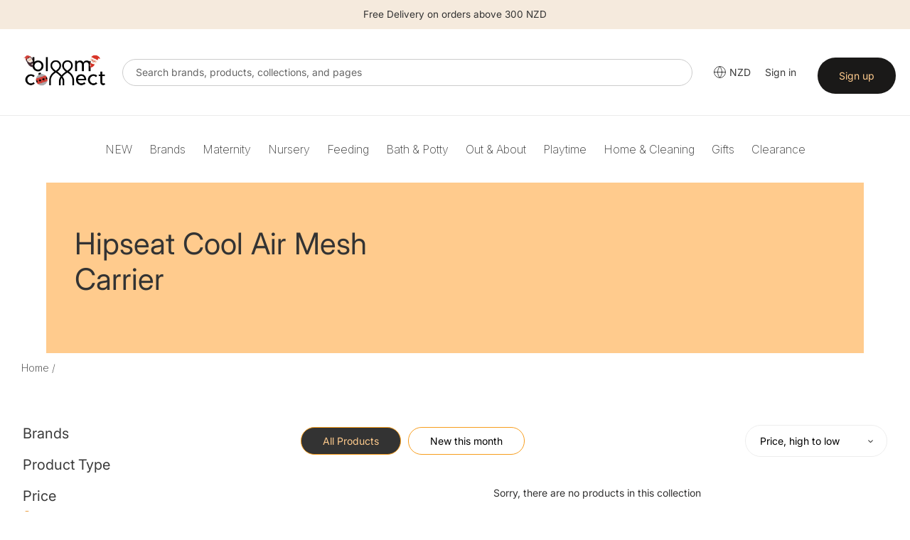

--- FILE ---
content_type: text/html; charset=utf-8
request_url: https://bloomconnect.co.nz/collections/hipseat-cool-air-mesh-carrier
body_size: 52958
content:


  
<!doctype html>
  <html class="no-js" lang="en">
    <head>
      
      <meta charset="utf-8">
      <meta http-equiv="X-UA-Compatible" content="IE=edge,chrome=1">
      <meta name="viewport" content="width=device-width,initial-scale=1">
      <meta name="theme-color" content="#333333">
    
      <link rel="preconnect" href="https://cdn.shopify.com" crossorigin>
      <link rel="preconnect" href="https://fonts.shopify.com" crossorigin>
      <link href="https://fonts.googleapis.com/css2?family=Inter:ital,opsz,wght@0,14..32,100..900;1,14..32,100..900&display=swap" rel="stylesheet">
      <link rel="preconnect" href="https://monorail-edge.shopifysvc.com"><link rel="preload" href="//bloomconnect.co.nz/cdn/shop/t/7/assets/theme.css?v=66485500747712120861766131880" as="style">
      
      <link rel="preload" as="font" href="//bloomconnect.co.nz/cdn/fonts/inter/inter_n4.b2a3f24c19b4de56e8871f609e73ca7f6d2e2bb9.woff2" type="font/woff2" crossorigin>
      <link rel="preload" as="font" href="//bloomconnect.co.nz/cdn/fonts/inter/inter_n4.b2a3f24c19b4de56e8871f609e73ca7f6d2e2bb9.woff2" type="font/woff2" crossorigin>
      <link rel="preload" as="font" href="//bloomconnect.co.nz/cdn/fonts/inter/inter_n7.02711e6b374660cfc7915d1afc1c204e633421e4.woff2" type="font/woff2" crossorigin>
      <!--<link rel="preload" href="//bloomconnect.co.nz/cdn/shop/t/7/assets/theme.js?v=34108032162930193061739857934" as="script">-->
      <!--<link rel="preload" href="//bloomconnect.co.nz/cdn/shop/t/7/assets/lazysizes.js?v=63098554868324070131739857933" as="script">-->
      <script type="text/javascript" src="//bloomconnect.co.nz/cdn/shop/t/7/assets/jquery-3.2.1.min.js?v=131655691665193987771739857933"></script>
      
      
      <link href="//bloomconnect.co.nz/cdn/shop/t/7/assets/mmenu.css?v=154332642195486234721739857934" rel="stylesheet">
      <link href="//bloomconnect.co.nz/cdn/shop/t/7/assets/menu.css?v=107925994431538011161739857934" rel="stylesheet">
      <!-- <link href="//bloomconnect.co.nz/cdn/shop/t/7/assets/slick-theme.css?v=92591523383718280461739857934" rel="stylesheet"> -->
      <link href="//bloomconnect.co.nz/cdn/shop/t/7/assets/custom.css?v=126696030895767098771739857933" rel="stylesheet">
     
      
      <link href="//bloomconnect.co.nz/cdn/shop/t/7/assets/owl.carousel.css?v=22527888400613669681739857934" rel="stylesheet">
      <link href="//bloomconnect.co.nz/cdn/shop/t/7/assets/owl.theme.css?v=26972935624028443691739857934" rel="stylesheet">


        <script src="https://code.jquery.com/jquery-2.2.0.min.js" type="text/javascript"></script>
  <script src="//bloomconnect.co.nz/cdn/shop/t/7/assets/bc-slick.js?v=18270799639888039791739857932" type="text/javascript" charset="utf-8"></script>
      <link rel="stylesheet" type="text/css" href="//bloomconnect.co.nz/cdn/shop/t/7/assets/bc-slick.css?v=98340474046176884051739857932">
      <link rel="stylesheet" type="text/css" href="//bloomconnect.co.nz/cdn/shop/t/7/assets/bc-slick-theme.css?v=50389459487665970981739857932">

       <link rel="stylesheet" type="text/css" href="//cdn.jsdelivr.net/jquery.slick/1.6.0/slick.css"/>
      
      <script type="text/javascript">
          window.algolia_prefix = 'bbcsg_';
          
            window.algolia_lang = 'EN';
          
    
          var algolia_currency_code = "SGD ";
      </script>
    
      <link rel="preload" href="https://use.fontawesome.com/releases/v5.15.4/css/all.css" as="style" onload="this.onload=null;this.rel='stylesheet'"><link rel="canonical" href="https://bloomconnect.co.nz/collections/hipseat-cool-air-mesh-carrier"><link rel="shortcut icon" href="//bloomconnect.co.nz/cdn/shop/files/Bloom_Connect_Fav_32x32.png?v=1753072276" type="image/png"><title>Hipseat Cool Air Mesh Carrier
&ndash; Bloom Connect NZ</title><!-- /snippets/social-meta-tags.liquid -->




<meta property="og:site_name" content="Bloom Connect NZ">
<meta property="og:url" content="https://bloomconnect.co.nz/collections/hipseat-cool-air-mesh-carrier">
<meta property="og:title" content="Hipseat Cool Air Mesh Carrier">
<meta property="og:type" content="product.group">
<meta property="og:description" content="Bloom Connect NZ">





<meta name="twitter:card" content="summary_large_image">
<meta name="twitter:title" content="Hipseat Cool Air Mesh Carrier">
<meta name="twitter:description" content="Bloom Connect NZ">

      
<style data-shopify>
:root {
    --color-text: #3a3a3a;
    --color-text-rgb: 58, 58, 58;
    --color-body-text: #333232;
    --color-sale-text: #EA0606;
    --color-small-button-text-border: #333333;
    --color-text-field: #ffffff;
    --color-text-field-text: #000000;
    --color-text-field-text-rgb: 0, 0, 0;

    --color-btn-primary: #333333;
    --color-btn-primary-darker: #1a1a1a;
    --color-btn-primary-text: #ffcb8d;

    --color-blankstate: rgba(51, 50, 50, 0.35);
    --color-blankstate-border: rgba(51, 50, 50, 0.2);
    --color-blankstate-background: rgba(51, 50, 50, 0.1);

    --color-text-focus:#606060;
    --color-overlay-text-focus:#e6e6e6;
    --color-btn-primary-focus:#595959;
    --color-btn-social-focus:#d2d2d2;
    --color-small-button-text-border-focus:#595959;
    --predictive-search-focus:#f2f2f2;

    --color-body: #ffffff;
    --color-bg: #ffffff;
    --color-bg-rgb: 255, 255, 255;
    --color-bg-alt: rgba(51, 50, 50, 0.05);
    --color-bg-currency-selector: rgba(51, 50, 50, 0.2);

    --color-overlay-title-text: #ffffff;
    --color-image-overlay: #685858;
    --color-image-overlay-rgb: 104, 88, 88;--opacity-image-overlay: 0.4;--hover-overlay-opacity: 0.8;

    --color-border: #ebebeb;
    --color-border-form: #cccccc;
    --color-border-form-darker: #b3b3b3;

    --svg-select-icon: url(//bloomconnect.co.nz/cdn/shop/t/7/assets/ico-select.svg?v=29003672709104678581739857933);
    --slick-img-url: url(//bloomconnect.co.nz/cdn/shop/t/7/assets/ajax-loader.gif?v=41356863302472015721739857932);

    --font-weight-body--bold: 700;
    --font-weight-body--bolder: 700;

    --font-stack-header: Inter, sans-serif;
    --font-style-header: normal;
    --font-weight-header: 400;

    --font-stack-body: Inter, sans-serif;
    --font-style-body: normal;
    --font-weight-body: 400;

    --font-size-header: 26;

    --font-size-base: 14;

    --font-h1-desktop: 35;
    --font-h1-mobile: 32;
    --font-h2-desktop: 20;
    --font-h2-mobile: 18;
    --font-h3-mobile: 20;
    --font-h4-desktop: 17;
    --font-h4-mobile: 15;
    --font-h5-desktop: 15;
    --font-h5-mobile: 13;
    --font-h6-desktop: 14;
    --font-h6-mobile: 12;

    --font-mega-title-large-desktop: 65;

    --font-rich-text-large: 16;
    --font-rich-text-small: 12;

    
--color-video-bg: #f2f2f2;

    
    --global-color-image-loader-primary: rgba(58, 58, 58, 0.06);
    --global-color-image-loader-secondary: rgba(58, 58, 58, 0.12);
  }
</style>

    
      <style>*,::after,::before{box-sizing:border-box}body{margin:0}body,html{background-color:var(--color-body)}body,button{font-size:calc(var(--font-size-base) * 1px);font-family:var(--font-stack-body);font-style:var(--font-style-body);font-weight:var(--font-weight-body);color:var(--color-text);line-height:1.5}body,button{-webkit-font-smoothing:antialiased;-webkit-text-size-adjust:100%}.border-bottom{border-bottom:1px solid var(--color-border)}.btn--link{background-color:transparent;border:0;margin:0;color:var(--color-text);text-align:left}.text-right{text-align:right}.icon{display:inline-block;width:20px;height:20px;vertical-align:middle;fill:currentColor}.icon__fallback-text,.visually-hidden{position:absolute!important;overflow:hidden;clip:rect(0 0 0 0);height:1px;width:1px;margin:-1px;padding:0;border:0}svg.icon:not(.icon--full-color) circle,svg.icon:not(.icon--full-color) ellipse,svg.icon:not(.icon--full-color) g,svg.icon:not(.icon--full-color) line,svg.icon:not(.icon--full-color) path,svg.icon:not(.icon--full-color) polygon,svg.icon:not(.icon--full-color) polyline,svg.icon:not(.icon--full-color) rect,symbol.icon:not(.icon--full-color) circle,symbol.icon:not(.icon--full-color) ellipse,symbol.icon:not(.icon--full-color) g,symbol.icon:not(.icon--full-color) line,symbol.icon:not(.icon--full-color) path,symbol.icon:not(.icon--full-color) polygon,symbol.icon:not(.icon--full-color) polyline,symbol.icon:not(.icon--full-color) rect{fill:inherit;stroke:inherit}li{list-style:none}.list--inline{padding:0;margin:0}.list--inline>li{display:inline-block;margin-bottom:0;vertical-align:middle}a{color:var(--color-text);text-decoration:none}.h1,.h2,h1,h2{margin:0 0 17.5px;font-family:var(--font-stack-header);font-style:var(--font-style-header);font-weight:var(--font-weight-header);line-height:1.2;overflow-wrap:break-word;word-wrap:break-word}.h1 a,.h2 a,h1 a,h2 a{color:inherit;text-decoration:none;font-weight:inherit}.h1,h1{font-size:calc(((var(--font-h1-desktop))/ (var(--font-size-base))) * 1em);text-transform:none;letter-spacing:0}@media only screen and (max-width:749px){.h1,h1{font-size:calc(((var(--font-h1-mobile))/ (var(--font-size-base))) * 1em)}}.h2,h2{font-size:calc(((var(--font-h2-desktop))/ (var(--font-size-base))) * 1em);text-transform:uppercase;letter-spacing:.1em}@media only screen and (max-width:749px){.h2,h2{font-size:calc(((var(--font-h2-mobile))/ (var(--font-size-base))) * 1em)}}p{color:var(--color-body-text);margin:0 0 19.44444px}@media only screen and (max-width:749px){p{font-size:calc(((var(--font-size-base) - 1)/ (var(--font-size-base))) * 1em)}}p:last-child{margin-bottom:0}@media only screen and (max-width:749px){.small--hide{display:none!important}}.grid{list-style:none;margin:0;padding:0;margin-left:-30px}.grid::after{content:'';display:table;clear:both}@media only screen and (max-width:749px){.grid{margin-left:0px}}.grid::after{content:'';display:table;clear:both}.grid--no-gutters{margin-left:0}.grid--no-gutters .grid__item{padding-left:0}.grid--table{display:table;table-layout:fixed;width:100%}.grid--table>.grid__item{float:none;display:table-cell;vertical-align:middle}.grid__item{float:left;padding-left:30px;width:100%}@media only screen and (max-width:749px){.grid__item{padding-left:22px}}.grid__item[class*="--push"]{position:relative}@media only screen and (min-width:750px){.medium-up--one-quarter{width:25%}.medium-up--push-one-third{width:33.33%}.medium-up--one-half{width:50%}.medium-up--push-one-third{left:33.33%;position:relative}}.site-header{position:relative;background-color:var(--color-body)}@media only screen and (max-width:749px){.site-header{border-bottom:1px solid var(--color-border)}}@media only screen and (min-width:750px){.site-header{padding:0 55px}.site-header.logo--center{padding-top:30px}}.site-header__logo{margin:15px 0}.logo-align--center .site-header__logo{text-align:center;margin:0 auto}@media only screen and (max-width:749px){.logo-align--center .site-header__logo{text-align:left;margin:15px 0}}@media only screen and (max-width:749px){.site-header__logo{padding-left:22px;text-align:left}.site-header__logo img{margin:0}}.site-header__logo-link{display:inline-block;word-break:break-word}@media only screen and (min-width:750px){.logo-align--center .site-header__logo-link{margin:0 auto}}.site-header__logo-image{display:block}@media only screen and (min-width:750px){.site-header__logo-image{margin:0 auto}}.site-header__logo-image img{width:100%}.site-header__logo-image--centered img{margin:0 auto}.site-header__logo img{display:block}.site-header__icons{position:relative;white-space:nowrap}@media only screen and (max-width:749px){.site-header__icons{width:auto;padding-right:13px}.site-header__icons .btn--link,.site-header__icons .site-header__cart{font-size:calc(((var(--font-size-base))/ (var(--font-size-base))) * 1em)}}.site-header__icons-wrapper{position:relative;display:-webkit-flex;display:-ms-flexbox;display:flex;width:100%;-ms-flex-align:center;-webkit-align-items:center;-moz-align-items:center;-ms-align-items:center;-o-align-items:center;align-items:center;-webkit-justify-content:flex-end;-ms-justify-content:flex-end;justify-content:flex-end}.site-header__account,.site-header__cart,.site-header__search{position:relative}.site-header__search.site-header__icon{display:none}@media only screen and (min-width:1400px){.site-header__search.site-header__icon{display:block}}.site-header__search-toggle{display:block}@media only screen and (min-width:750px){.site-header__account,.site-header__cart{padding:10px 11px}}.site-header__cart-title,.site-header__search-title{position:absolute!important;overflow:hidden;clip:rect(0 0 0 0);height:1px;width:1px;margin:-1px;padding:0;border:0;display:block;vertical-align:middle}.site-header__cart-title{margin-right:3px}.site-header__cart-count{display:flex;align-items:center;justify-content:center;position:absolute;right:.4rem;top:.2rem;font-weight:700;background-color:var(--color-btn-primary);color:var(--color-btn-primary-text);border-radius:50%;min-width:1em;height:1em}.site-header__cart-count span{font-family:HelveticaNeue,"Helvetica Neue",Helvetica,Arial,sans-serif;font-size:calc(11em / 16);line-height:1}@media only screen and (max-width:749px){.site-header__cart-count{top:calc(7em / 16);right:0;border-radius:50%;min-width:calc(19em / 16);height:calc(19em / 16)}}@media only screen and (max-width:749px){.site-header__cart-count span{padding:.25em calc(6em / 16);font-size:12px}}.site-header__menu{display:none}@media only screen and (max-width:749px){.site-header__icon{display:inline-block;vertical-align:middle;padding:10px 11px;margin:0}}@media only screen and (min-width:750px){.site-header__icon .icon-search{margin-right:3px}}.announcement-bar{z-index:10;position:relative;text-align:center;border-bottom:1px solid transparent;padding:2px}.announcement-bar__link{display:block}.announcement-bar__message{display:block;padding:11px 22px;font-size:calc(((16)/ (var(--font-size-base))) * 1em);font-weight:var(--font-weight-header)}@media only screen and (min-width:750px){.announcement-bar__message{padding-left:55px;padding-right:55px}}.site-nav{position:relative;padding:0;text-align:center;margin:25px 0}.site-nav a{padding:3px 10px}.site-nav__link{display:block;white-space:nowrap}.site-nav--centered .site-nav__link{padding-top:0}.site-nav__link .icon-chevron-down{width:calc(8em / 16);height:calc(8em / 16);margin-left:.5rem}.site-nav__label{border-bottom:1px solid transparent}.site-nav__link--active .site-nav__label{border-bottom-color:var(--color-text)}.site-nav__link--button{border:none;background-color:transparent;padding:3px 10px}.site-header__mobile-nav{z-index:11;position:relative;background-color:var(--color-body)}@media only screen and (max-width:749px){.site-header__mobile-nav{display:-webkit-flex;display:-ms-flexbox;display:flex;width:100%;-ms-flex-align:center;-webkit-align-items:center;-moz-align-items:center;-ms-align-items:center;-o-align-items:center;align-items:center}}.mobile-nav--open .icon-close{display:none}.main-content{opacity:0}.main-content .shopify-section{display:none}.main-content .shopify-section:first-child{display:inherit}.critical-hidden{display:none}</style>
    
      <script>
        window.performance.mark('debut:theme_stylesheet_loaded.start');
    
        function onLoadStylesheet() {
          performance.mark('debut:theme_stylesheet_loaded.end');
          performance.measure('debut:theme_stylesheet_loaded', 'debut:theme_stylesheet_loaded.start', 'debut:theme_stylesheet_loaded.end');
    
          var url = "//bloomconnect.co.nz/cdn/shop/t/7/assets/theme.css?v=66485500747712120861766131880";
          var link = document.querySelector('link[href="' + url + '"]');
          link.loaded = true;
          link.dispatchEvent(new Event('load'));
        }
      
        var current_currency ='SGD';
        var currency_value = '1';
        
        // used to dynamically pull in the menu from BBC server
        document.include = function (url) {
         if ('undefined' == typeof(url)) return false;
         var p,rnd;
         if (document.all){
           // For IE, create an ActiveX Object instance
           p = new ActiveXObject("Microsoft.XMLHTTP");
         }
         else {
           // For mozilla, create an instance of XMLHttpRequest.
           p = new XMLHttpRequest();
         }
         // Prevent browsers from caching the included page
         // by appending a random  number (optional)
         rnd = Math.random().toString().substring(2);
         url = url.indexOf('?')>-1 ? url+'&rnd='+rnd : url+'?rnd='+rnd;
         // Open the url and write out the response
         p.open("GET",url,false);
         p.send(null);
         document.write( p.responseText );
        }
      </script>
    
      <link rel="stylesheet" href="//bloomconnect.co.nz/cdn/shop/t/7/assets/theme.css?v=66485500747712120861766131880" type="text/css" media="print" onload="this.media='all';onLoadStylesheet()">
    
      <style>
        @font-face {
  font-family: Inter;
  font-weight: 400;
  font-style: normal;
  font-display: swap;
  src: url("//bloomconnect.co.nz/cdn/fonts/inter/inter_n4.b2a3f24c19b4de56e8871f609e73ca7f6d2e2bb9.woff2") format("woff2"),
       url("//bloomconnect.co.nz/cdn/fonts/inter/inter_n4.af8052d517e0c9ffac7b814872cecc27ae1fa132.woff") format("woff");
}

        @font-face {
  font-family: Inter;
  font-weight: 400;
  font-style: normal;
  font-display: swap;
  src: url("//bloomconnect.co.nz/cdn/fonts/inter/inter_n4.b2a3f24c19b4de56e8871f609e73ca7f6d2e2bb9.woff2") format("woff2"),
       url("//bloomconnect.co.nz/cdn/fonts/inter/inter_n4.af8052d517e0c9ffac7b814872cecc27ae1fa132.woff") format("woff");
}

        @font-face {
  font-family: Inter;
  font-weight: 700;
  font-style: normal;
  font-display: swap;
  src: url("//bloomconnect.co.nz/cdn/fonts/inter/inter_n7.02711e6b374660cfc7915d1afc1c204e633421e4.woff2") format("woff2"),
       url("//bloomconnect.co.nz/cdn/fonts/inter/inter_n7.6dab87426f6b8813070abd79972ceaf2f8d3b012.woff") format("woff");
}

        @font-face {
  font-family: Inter;
  font-weight: 700;
  font-style: normal;
  font-display: swap;
  src: url("//bloomconnect.co.nz/cdn/fonts/inter/inter_n7.02711e6b374660cfc7915d1afc1c204e633421e4.woff2") format("woff2"),
       url("//bloomconnect.co.nz/cdn/fonts/inter/inter_n7.6dab87426f6b8813070abd79972ceaf2f8d3b012.woff") format("woff");
}

        @font-face {
  font-family: Inter;
  font-weight: 400;
  font-style: italic;
  font-display: swap;
  src: url("//bloomconnect.co.nz/cdn/fonts/inter/inter_i4.feae1981dda792ab80d117249d9c7e0f1017e5b3.woff2") format("woff2"),
       url("//bloomconnect.co.nz/cdn/fonts/inter/inter_i4.62773b7113d5e5f02c71486623cf828884c85c6e.woff") format("woff");
}

        @font-face {
  font-family: Inter;
  font-weight: 700;
  font-style: italic;
  font-display: swap;
  src: url("//bloomconnect.co.nz/cdn/fonts/inter/inter_i7.b377bcd4cc0f160622a22d638ae7e2cd9b86ea4c.woff2") format("woff2"),
       url("//bloomconnect.co.nz/cdn/fonts/inter/inter_i7.7c69a6a34e3bb44fcf6f975857e13b9a9b25beb4.woff") format("woff");
}

      </style>
    
      <script>
        var theme = {
          breakpoints: {
            medium: 750,
            large: 990,
            widescreen: 1400
          },
          strings: {
            addToCart: "Add to cart",
            soldOut: "COMING SOON",
            unavailable: "Unavailable",
            regularPrice: "Regular price",
            salePrice: "Sale price",
            sale: "Sale",
            fromLowestPrice: "from [price]",
            vendor: "Vendor",
            showMore: "Show More",
            showLess: "Show Less",
            searchFor: "Search for",
            addressError: "Error looking up that address",
            addressNoResults: "No results for that address",
            addressQueryLimit: "You have exceeded the Google API usage limit. Consider upgrading to a \u003ca href=\"https:\/\/developers.google.com\/maps\/premium\/usage-limits\"\u003ePremium Plan\u003c\/a\u003e.",
            authError: "There was a problem authenticating your Google Maps account.",
            newWindow: "Opens in a new window.",
            external: "Opens external website.",
            newWindowExternal: "Opens external website in a new window.",
            removeLabel: "Remove [product]",
            update: "Update",
            quantity: "Quantity",
            discountedTotal: "Discounted total",
            regularTotal: "Regular total",
            priceColumn: "See Price column for discount details.",
            quantityMinimumMessage: "Quantity must be 1 or more",
            cartError: "There was an error while updating your cart. Please try again.",
            removedItemMessage: "Removed \u003cspan class=\"cart__removed-product-details\"\u003e([quantity]) [link]\u003c\/span\u003e from your cart.",
            unitPrice: "Unit price",
            unitPriceSeparator: "per",
            oneCartCount: "1 item",
            otherCartCount: "[count] items",
            quantityLabel: "Quantity: [count]",
            products: "Products",
            loading: "Loading",
            number_of_results: "[result_number] of [results_count]",
            number_of_results_found: "[results_count] results found",
            one_result_found: "1 result found"
          },
          moneyFormat: "${{amount}}",
          moneyFormatWithCurrency: "${{amount}} NZD",
          settings: {
            predictiveSearchEnabled: false,
            predictiveSearchShowPrice: true,
            predictiveSearchShowVendor: true
          },
          stylesheet: "//bloomconnect.co.nz/cdn/shop/t/7/assets/theme.css?v=66485500747712120861766131880"
        }
    
        document.documentElement.className = document.documentElement.className.replace('no-js', 'js');
      </script><script src="//ajax.googleapis.com/ajax/libs/jquery/1.11.0/jquery.min.js" type="text/javascript"></script>
      <script src="//bloomconnect.co.nz/cdn/shop/t/7/assets/theme.js?v=34108032162930193061739857934" defer="defer"></script>
      <script src="//bloomconnect.co.nz/cdn/shop/t/7/assets/lazysizes.js?v=63098554868324070131739857933" async="async"></script>
      <script src="//bloomconnect.co.nz/cdn/shop/t/7/assets/bc-slick.js?v=18270799639888039791739857932" type="text/javascript" charset="utf-8"></script>
      <script src="//bloomconnect.co.nz/cdn/shop/t/7/assets/owl.carousel.min.js?v=25240053224860020571739857934"></script>
      
      <script type="text/javascript">
        if (window.MSInputMethodContext && document.documentMode) {
          var scripts = document.getElementsByTagName('script')[0];
          var polyfill = document.createElement("script");
          polyfill.defer = true;
          polyfill.src = "//bloomconnect.co.nz/cdn/shop/t/7/assets/ie11CustomProperties.min.js?v=146208399201472936201739857933";
    
          scripts.parentNode.insertBefore(polyfill, scripts);
        }
      </script>
    
        <script>

        jQuery(window).on("load", function(){

         $('.top-picks .btn.new-add-to-cart, .search-page .btn.new-add-to-cart, .collection-main .btn.new-add-to-cart ').on("click",function(e){

             e.preventDefault();
             $(this).html('<img src="https://cdn.shopify.com/s/files/1/0865/9809/1054/files/add_loading.gif?v=1710735777" height="14" width="14" />');
             var product_id = $(this).closest("form").children(".variant-id").val();
             var product_title = $.trim($(this).parents(".product-card").find(".product-card__title").text());
             var product_qty = $(this).closest("form").find("#quantity").val();
         
           let formData = {
             'items': [{
              'id': product_id,
              'quantity': product_qty
              }]
            };
           
            fetch(window.Shopify.routes.root + 'cart/add.js', {
              method: 'POST',
              headers: {
                'Content-Type': 'application/json'
              },
              body: JSON.stringify(formData)
            })
    
            .then(response => {
       
                  $(this).html('<i class="fa fa-check-circle add-cart-check" style="font-size:14px;"></i>');
                  $('.btn-'+product_id).addClass("item-added"); 

                  //
                 $.getJSON(window.Shopify.routes.root + 'cart.js', function(cart) {
                    const itemCount = cart.item_count;
                    console.log('Cart Count:', itemCount);
                    $('#CartCount [data-cart-count]').text(itemCount);
                  });
                              
                 $('.btn-'+product_id).removeClass("item-added");
                  $('.btn-'+product_id).html('<span data-add-to-cart-text>Add to cart</span>');
    
              //console.log(response.json());
              
            })
            .catch((error) => {
              console.error('Error:', error);
            });
          });
       $('.cart-popup__dismiss-button, .cart-popup__close').on("click",function(){
        $('.cart-popup-wrapper').addClass("cart-popup-wrapper--hidden");
      });


      // Detect current domain once
      const CURRENT_DOMAIN = window.location.origin; // e.g. "https://bloomconnect.co.id"

      // ✅ Helper: get numeric variant price from form
      function getVariantPrice($form) {
        // Works if .variant-price is an <input> OR a text element
        const raw =
          $form.find('.variant-price').val() ||
          $form.find('.variant-price').text() ||
          '';

        const num = parseFloat(raw.replace(/[^\d.]/g, '')); // strip currency etc

        return isNaN(num) ? 0 : num;
      }

      // ✅ Helper: format total based on domain
      function formatTotal(amount) {
        if (CURRENT_DOMAIN === 'https://bloomconnect.co.id') {
          // No decimals for .co.id
          return amount.toLocaleString('en-US', {
            minimumFractionDigits: 0,
            maximumFractionDigits: 0,
          });
        }

        // All other domains: 2 decimals
        return amount.toLocaleString('en-US', {
          minimumFractionDigits: 2,
          maximumFractionDigits: 2,
        });
      }

      /* ======================
        PLUS button
      ====================== */
      $('.adjust-qty-btn.plus').on('click', function () {
        const $form = $(this).closest('form');
        const $qtyInput = $(this).prev();

        const variantMaxStock =
          parseInt($form.find('[name="v_stock"]').val(), 10) || 0;
        const variantPrice = getVariantPrice($form);
        const currentQty = parseInt($qtyInput.val(), 10) || 0;

        if (currentQty < variantMaxStock) {
          const newQty = currentQty + 1;
          $qtyInput.val(newQty);

          const total = newQty * variantPrice;
          const formatted = formatTotal(total);

          $(this)
            .closest('.quantity-wrap')
            .find('.adjust-price')
            .text(`$${formatted}`);
        } else {
          alert('Maximum quantity reached');
        }
      });

      /* ======================
        MINUS button
      ====================== */
      $('.adjust-qty-btn.minus').on('click', function () {
        const $form = $(this).closest('form');
        const $qtyInput = $(this).next();
        const variantPrice = getVariantPrice($form);

        let currentQty = parseInt($qtyInput.val(), 10) || 1;

        if (currentQty > 1) {
          currentQty = currentQty - 1;
          $qtyInput.val(currentQty);

          const total = currentQty * variantPrice;
          const formatted = formatTotal(total);

          $(this)
            .closest('.quantity-wrap')
            .find('.adjust-price')
            .text(`$${formatted}`);
        }
      });

      /* ======================
        Manual quantity input
      ====================== */
      $('.quantity-wrap').on('keyup', '#quantity', function () {
        const $form = $(this).closest('form');
        const variantPrice = getVariantPrice($form);
        const quantity = parseInt($(this).val(), 10) || 0;

        const total = quantity * variantPrice;
        const formatted = formatTotal(total);

        $(this)
          .closest('.quantity-wrap')
          .find('.adjust-price')
          .text(`$${formatted}`);
      });

      
    });
    </script>
      
      
      
      <script>window.performance && window.performance.mark && window.performance.mark('shopify.content_for_header.start');</script><meta id="shopify-digital-wallet" name="shopify-digital-wallet" content="/42102259871/digital_wallets/dialog">
<meta name="shopify-checkout-api-token" content="85478c64748d6c7f817179ab55922ef8">
<link rel="alternate" type="application/atom+xml" title="Feed" href="/collections/hipseat-cool-air-mesh-carrier.atom" />
<link rel="alternate" type="application/json+oembed" href="https://bloomconnect.co.nz/collections/hipseat-cool-air-mesh-carrier.oembed">
<script async="async" src="/checkouts/internal/preloads.js?locale=en-NZ"></script>
<link rel="preconnect" href="https://shop.app" crossorigin="anonymous">
<script async="async" src="https://shop.app/checkouts/internal/preloads.js?locale=en-NZ&shop_id=42102259871" crossorigin="anonymous"></script>
<script id="shopify-features" type="application/json">{"accessToken":"85478c64748d6c7f817179ab55922ef8","betas":["rich-media-storefront-analytics"],"domain":"bloomconnect.co.nz","predictiveSearch":true,"shopId":42102259871,"locale":"en"}</script>
<script>var Shopify = Shopify || {};
Shopify.shop = "bloomconnectnz.myshopify.com";
Shopify.locale = "en";
Shopify.currency = {"active":"NZD","rate":"1.0"};
Shopify.country = "NZ";
Shopify.theme = {"name":"BCNZ Theme 2.1","id":175417688431,"schema_name":"Debut","schema_version":"17.8.0","theme_store_id":null,"role":"main"};
Shopify.theme.handle = "null";
Shopify.theme.style = {"id":null,"handle":null};
Shopify.cdnHost = "bloomconnect.co.nz/cdn";
Shopify.routes = Shopify.routes || {};
Shopify.routes.root = "/";</script>
<script type="module">!function(o){(o.Shopify=o.Shopify||{}).modules=!0}(window);</script>
<script>!function(o){function n(){var o=[];function n(){o.push(Array.prototype.slice.apply(arguments))}return n.q=o,n}var t=o.Shopify=o.Shopify||{};t.loadFeatures=n(),t.autoloadFeatures=n()}(window);</script>
<script>
  window.ShopifyPay = window.ShopifyPay || {};
  window.ShopifyPay.apiHost = "shop.app\/pay";
  window.ShopifyPay.redirectState = null;
</script>
<script id="shop-js-analytics" type="application/json">{"pageType":"collection"}</script>
<script defer="defer" async type="module" src="//bloomconnect.co.nz/cdn/shopifycloud/shop-js/modules/v2/client.init-shop-cart-sync_BT-GjEfc.en.esm.js"></script>
<script defer="defer" async type="module" src="//bloomconnect.co.nz/cdn/shopifycloud/shop-js/modules/v2/chunk.common_D58fp_Oc.esm.js"></script>
<script defer="defer" async type="module" src="//bloomconnect.co.nz/cdn/shopifycloud/shop-js/modules/v2/chunk.modal_xMitdFEc.esm.js"></script>
<script type="module">
  await import("//bloomconnect.co.nz/cdn/shopifycloud/shop-js/modules/v2/client.init-shop-cart-sync_BT-GjEfc.en.esm.js");
await import("//bloomconnect.co.nz/cdn/shopifycloud/shop-js/modules/v2/chunk.common_D58fp_Oc.esm.js");
await import("//bloomconnect.co.nz/cdn/shopifycloud/shop-js/modules/v2/chunk.modal_xMitdFEc.esm.js");

  window.Shopify.SignInWithShop?.initShopCartSync?.({"fedCMEnabled":true,"windoidEnabled":true});

</script>
<script>
  window.Shopify = window.Shopify || {};
  if (!window.Shopify.featureAssets) window.Shopify.featureAssets = {};
  window.Shopify.featureAssets['shop-js'] = {"shop-cart-sync":["modules/v2/client.shop-cart-sync_DZOKe7Ll.en.esm.js","modules/v2/chunk.common_D58fp_Oc.esm.js","modules/v2/chunk.modal_xMitdFEc.esm.js"],"init-fed-cm":["modules/v2/client.init-fed-cm_B6oLuCjv.en.esm.js","modules/v2/chunk.common_D58fp_Oc.esm.js","modules/v2/chunk.modal_xMitdFEc.esm.js"],"shop-cash-offers":["modules/v2/client.shop-cash-offers_D2sdYoxE.en.esm.js","modules/v2/chunk.common_D58fp_Oc.esm.js","modules/v2/chunk.modal_xMitdFEc.esm.js"],"shop-login-button":["modules/v2/client.shop-login-button_QeVjl5Y3.en.esm.js","modules/v2/chunk.common_D58fp_Oc.esm.js","modules/v2/chunk.modal_xMitdFEc.esm.js"],"pay-button":["modules/v2/client.pay-button_DXTOsIq6.en.esm.js","modules/v2/chunk.common_D58fp_Oc.esm.js","modules/v2/chunk.modal_xMitdFEc.esm.js"],"shop-button":["modules/v2/client.shop-button_DQZHx9pm.en.esm.js","modules/v2/chunk.common_D58fp_Oc.esm.js","modules/v2/chunk.modal_xMitdFEc.esm.js"],"avatar":["modules/v2/client.avatar_BTnouDA3.en.esm.js"],"init-windoid":["modules/v2/client.init-windoid_CR1B-cfM.en.esm.js","modules/v2/chunk.common_D58fp_Oc.esm.js","modules/v2/chunk.modal_xMitdFEc.esm.js"],"init-shop-for-new-customer-accounts":["modules/v2/client.init-shop-for-new-customer-accounts_C_vY_xzh.en.esm.js","modules/v2/client.shop-login-button_QeVjl5Y3.en.esm.js","modules/v2/chunk.common_D58fp_Oc.esm.js","modules/v2/chunk.modal_xMitdFEc.esm.js"],"init-shop-email-lookup-coordinator":["modules/v2/client.init-shop-email-lookup-coordinator_BI7n9ZSv.en.esm.js","modules/v2/chunk.common_D58fp_Oc.esm.js","modules/v2/chunk.modal_xMitdFEc.esm.js"],"init-shop-cart-sync":["modules/v2/client.init-shop-cart-sync_BT-GjEfc.en.esm.js","modules/v2/chunk.common_D58fp_Oc.esm.js","modules/v2/chunk.modal_xMitdFEc.esm.js"],"shop-toast-manager":["modules/v2/client.shop-toast-manager_DiYdP3xc.en.esm.js","modules/v2/chunk.common_D58fp_Oc.esm.js","modules/v2/chunk.modal_xMitdFEc.esm.js"],"init-customer-accounts":["modules/v2/client.init-customer-accounts_D9ZNqS-Q.en.esm.js","modules/v2/client.shop-login-button_QeVjl5Y3.en.esm.js","modules/v2/chunk.common_D58fp_Oc.esm.js","modules/v2/chunk.modal_xMitdFEc.esm.js"],"init-customer-accounts-sign-up":["modules/v2/client.init-customer-accounts-sign-up_iGw4briv.en.esm.js","modules/v2/client.shop-login-button_QeVjl5Y3.en.esm.js","modules/v2/chunk.common_D58fp_Oc.esm.js","modules/v2/chunk.modal_xMitdFEc.esm.js"],"shop-follow-button":["modules/v2/client.shop-follow-button_CqMgW2wH.en.esm.js","modules/v2/chunk.common_D58fp_Oc.esm.js","modules/v2/chunk.modal_xMitdFEc.esm.js"],"checkout-modal":["modules/v2/client.checkout-modal_xHeaAweL.en.esm.js","modules/v2/chunk.common_D58fp_Oc.esm.js","modules/v2/chunk.modal_xMitdFEc.esm.js"],"shop-login":["modules/v2/client.shop-login_D91U-Q7h.en.esm.js","modules/v2/chunk.common_D58fp_Oc.esm.js","modules/v2/chunk.modal_xMitdFEc.esm.js"],"lead-capture":["modules/v2/client.lead-capture_BJmE1dJe.en.esm.js","modules/v2/chunk.common_D58fp_Oc.esm.js","modules/v2/chunk.modal_xMitdFEc.esm.js"],"payment-terms":["modules/v2/client.payment-terms_Ci9AEqFq.en.esm.js","modules/v2/chunk.common_D58fp_Oc.esm.js","modules/v2/chunk.modal_xMitdFEc.esm.js"]};
</script>
<script>(function() {
  var isLoaded = false;
  function asyncLoad() {
    if (isLoaded) return;
    isLoaded = true;
    var urls = ["https:\/\/instagram.pinatropical.com\/insta.js?shop=bloomconnectnz.myshopify.com","https:\/\/formbuilder.hulkapps.com\/skeletopapp.js?shop=bloomconnectnz.myshopify.com","https:\/\/cdn.recovermycart.com\/scripts\/keepcart\/CartJS.min.js?shop=bloomconnectnz.myshopify.com\u0026shop=bloomconnectnz.myshopify.com","\/\/backinstock.useamp.com\/widget\/29036_1767155602.js?category=bis\u0026v=6\u0026shop=bloomconnectnz.myshopify.com"];
    for (var i = 0; i < urls.length; i++) {
      var s = document.createElement('script');
      s.type = 'text/javascript';
      s.async = true;
      s.src = urls[i];
      var x = document.getElementsByTagName('script')[0];
      x.parentNode.insertBefore(s, x);
    }
  };
  if(window.attachEvent) {
    window.attachEvent('onload', asyncLoad);
  } else {
    window.addEventListener('load', asyncLoad, false);
  }
})();</script>
<script id="__st">var __st={"a":42102259871,"offset":46800,"reqid":"7cea8c56-5bee-49f7-80a7-f2744e11212b-1769036229","pageurl":"bloomconnect.co.nz\/collections\/hipseat-cool-air-mesh-carrier","u":"7f3cf99c43f0","p":"collection","rtyp":"collection","rid":204670337183};</script>
<script>window.ShopifyPaypalV4VisibilityTracking = true;</script>
<script id="captcha-bootstrap">!function(){'use strict';const t='contact',e='account',n='new_comment',o=[[t,t],['blogs',n],['comments',n],[t,'customer']],c=[[e,'customer_login'],[e,'guest_login'],[e,'recover_customer_password'],[e,'create_customer']],r=t=>t.map((([t,e])=>`form[action*='/${t}']:not([data-nocaptcha='true']) input[name='form_type'][value='${e}']`)).join(','),a=t=>()=>t?[...document.querySelectorAll(t)].map((t=>t.form)):[];function s(){const t=[...o],e=r(t);return a(e)}const i='password',u='form_key',d=['recaptcha-v3-token','g-recaptcha-response','h-captcha-response',i],f=()=>{try{return window.sessionStorage}catch{return}},m='__shopify_v',_=t=>t.elements[u];function p(t,e,n=!1){try{const o=window.sessionStorage,c=JSON.parse(o.getItem(e)),{data:r}=function(t){const{data:e,action:n}=t;return t[m]||n?{data:e,action:n}:{data:t,action:n}}(c);for(const[e,n]of Object.entries(r))t.elements[e]&&(t.elements[e].value=n);n&&o.removeItem(e)}catch(o){console.error('form repopulation failed',{error:o})}}const l='form_type',E='cptcha';function T(t){t.dataset[E]=!0}const w=window,h=w.document,L='Shopify',v='ce_forms',y='captcha';let A=!1;((t,e)=>{const n=(g='f06e6c50-85a8-45c8-87d0-21a2b65856fe',I='https://cdn.shopify.com/shopifycloud/storefront-forms-hcaptcha/ce_storefront_forms_captcha_hcaptcha.v1.5.2.iife.js',D={infoText:'Protected by hCaptcha',privacyText:'Privacy',termsText:'Terms'},(t,e,n)=>{const o=w[L][v],c=o.bindForm;if(c)return c(t,g,e,D).then(n);var r;o.q.push([[t,g,e,D],n]),r=I,A||(h.body.append(Object.assign(h.createElement('script'),{id:'captcha-provider',async:!0,src:r})),A=!0)});var g,I,D;w[L]=w[L]||{},w[L][v]=w[L][v]||{},w[L][v].q=[],w[L][y]=w[L][y]||{},w[L][y].protect=function(t,e){n(t,void 0,e),T(t)},Object.freeze(w[L][y]),function(t,e,n,w,h,L){const[v,y,A,g]=function(t,e,n){const i=e?o:[],u=t?c:[],d=[...i,...u],f=r(d),m=r(i),_=r(d.filter((([t,e])=>n.includes(e))));return[a(f),a(m),a(_),s()]}(w,h,L),I=t=>{const e=t.target;return e instanceof HTMLFormElement?e:e&&e.form},D=t=>v().includes(t);t.addEventListener('submit',(t=>{const e=I(t);if(!e)return;const n=D(e)&&!e.dataset.hcaptchaBound&&!e.dataset.recaptchaBound,o=_(e),c=g().includes(e)&&(!o||!o.value);(n||c)&&t.preventDefault(),c&&!n&&(function(t){try{if(!f())return;!function(t){const e=f();if(!e)return;const n=_(t);if(!n)return;const o=n.value;o&&e.removeItem(o)}(t);const e=Array.from(Array(32),(()=>Math.random().toString(36)[2])).join('');!function(t,e){_(t)||t.append(Object.assign(document.createElement('input'),{type:'hidden',name:u})),t.elements[u].value=e}(t,e),function(t,e){const n=f();if(!n)return;const o=[...t.querySelectorAll(`input[type='${i}']`)].map((({name:t})=>t)),c=[...d,...o],r={};for(const[a,s]of new FormData(t).entries())c.includes(a)||(r[a]=s);n.setItem(e,JSON.stringify({[m]:1,action:t.action,data:r}))}(t,e)}catch(e){console.error('failed to persist form',e)}}(e),e.submit())}));const S=(t,e)=>{t&&!t.dataset[E]&&(n(t,e.some((e=>e===t))),T(t))};for(const o of['focusin','change'])t.addEventListener(o,(t=>{const e=I(t);D(e)&&S(e,y())}));const B=e.get('form_key'),M=e.get(l),P=B&&M;t.addEventListener('DOMContentLoaded',(()=>{const t=y();if(P)for(const e of t)e.elements[l].value===M&&p(e,B);[...new Set([...A(),...v().filter((t=>'true'===t.dataset.shopifyCaptcha))])].forEach((e=>S(e,t)))}))}(h,new URLSearchParams(w.location.search),n,t,e,['guest_login'])})(!1,!0)}();</script>
<script integrity="sha256-4kQ18oKyAcykRKYeNunJcIwy7WH5gtpwJnB7kiuLZ1E=" data-source-attribution="shopify.loadfeatures" defer="defer" src="//bloomconnect.co.nz/cdn/shopifycloud/storefront/assets/storefront/load_feature-a0a9edcb.js" crossorigin="anonymous"></script>
<script crossorigin="anonymous" defer="defer" src="//bloomconnect.co.nz/cdn/shopifycloud/storefront/assets/shopify_pay/storefront-65b4c6d7.js?v=20250812"></script>
<script data-source-attribution="shopify.dynamic_checkout.dynamic.init">var Shopify=Shopify||{};Shopify.PaymentButton=Shopify.PaymentButton||{isStorefrontPortableWallets:!0,init:function(){window.Shopify.PaymentButton.init=function(){};var t=document.createElement("script");t.src="https://bloomconnect.co.nz/cdn/shopifycloud/portable-wallets/latest/portable-wallets.en.js",t.type="module",document.head.appendChild(t)}};
</script>
<script data-source-attribution="shopify.dynamic_checkout.buyer_consent">
  function portableWalletsHideBuyerConsent(e){var t=document.getElementById("shopify-buyer-consent"),n=document.getElementById("shopify-subscription-policy-button");t&&n&&(t.classList.add("hidden"),t.setAttribute("aria-hidden","true"),n.removeEventListener("click",e))}function portableWalletsShowBuyerConsent(e){var t=document.getElementById("shopify-buyer-consent"),n=document.getElementById("shopify-subscription-policy-button");t&&n&&(t.classList.remove("hidden"),t.removeAttribute("aria-hidden"),n.addEventListener("click",e))}window.Shopify?.PaymentButton&&(window.Shopify.PaymentButton.hideBuyerConsent=portableWalletsHideBuyerConsent,window.Shopify.PaymentButton.showBuyerConsent=portableWalletsShowBuyerConsent);
</script>
<script data-source-attribution="shopify.dynamic_checkout.cart.bootstrap">document.addEventListener("DOMContentLoaded",(function(){function t(){return document.querySelector("shopify-accelerated-checkout-cart, shopify-accelerated-checkout")}if(t())Shopify.PaymentButton.init();else{new MutationObserver((function(e,n){t()&&(Shopify.PaymentButton.init(),n.disconnect())})).observe(document.body,{childList:!0,subtree:!0})}}));
</script>
<link id="shopify-accelerated-checkout-styles" rel="stylesheet" media="screen" href="https://bloomconnect.co.nz/cdn/shopifycloud/portable-wallets/latest/accelerated-checkout-backwards-compat.css" crossorigin="anonymous">
<style id="shopify-accelerated-checkout-cart">
        #shopify-buyer-consent {
  margin-top: 1em;
  display: inline-block;
  width: 100%;
}

#shopify-buyer-consent.hidden {
  display: none;
}

#shopify-subscription-policy-button {
  background: none;
  border: none;
  padding: 0;
  text-decoration: underline;
  font-size: inherit;
  cursor: pointer;
}

#shopify-subscription-policy-button::before {
  box-shadow: none;
}

      </style>
<link rel="stylesheet" media="screen" href="//bloomconnect.co.nz/cdn/shop/t/7/compiled_assets/styles.css?v=3886">
<script>window.performance && window.performance.mark && window.performance.mark('shopify.content_for_header.end');</script>
    
    
    <meta name="google-site-verification" content="mZDFxEt4U1GRzz9zfzYz_32cthfGrjbBXE8pqrdxCQw"><meta name="google-site-verification" content="u9DeoG0YHmhSwPdzRTW_rHgjqPiNaJ3yafhnLNgm0Rs">
    <script src="//bloomconnect.co.nz/cdn/shop/t/7/assets/backinstock.js?v=134968726920050981841765639223"></script>
    <link href="//bloomconnect.co.nz/cdn/shop/t/7/assets/backinstock.css?v=66273795223364830611764659277" rel="stylesheet">

    <link href="https://monorail-edge.shopifysvc.com" rel="dns-prefetch">
<script>(function(){if ("sendBeacon" in navigator && "performance" in window) {try {var session_token_from_headers = performance.getEntriesByType('navigation')[0].serverTiming.find(x => x.name == '_s').description;} catch {var session_token_from_headers = undefined;}var session_cookie_matches = document.cookie.match(/_shopify_s=([^;]*)/);var session_token_from_cookie = session_cookie_matches && session_cookie_matches.length === 2 ? session_cookie_matches[1] : "";var session_token = session_token_from_headers || session_token_from_cookie || "";function handle_abandonment_event(e) {var entries = performance.getEntries().filter(function(entry) {return /monorail-edge.shopifysvc.com/.test(entry.name);});if (!window.abandonment_tracked && entries.length === 0) {window.abandonment_tracked = true;var currentMs = Date.now();var navigation_start = performance.timing.navigationStart;var payload = {shop_id: 42102259871,url: window.location.href,navigation_start,duration: currentMs - navigation_start,session_token,page_type: "collection"};window.navigator.sendBeacon("https://monorail-edge.shopifysvc.com/v1/produce", JSON.stringify({schema_id: "online_store_buyer_site_abandonment/1.1",payload: payload,metadata: {event_created_at_ms: currentMs,event_sent_at_ms: currentMs}}));}}window.addEventListener('pagehide', handle_abandonment_event);}}());</script>
<script id="web-pixels-manager-setup">(function e(e,d,r,n,o){if(void 0===o&&(o={}),!Boolean(null===(a=null===(i=window.Shopify)||void 0===i?void 0:i.analytics)||void 0===a?void 0:a.replayQueue)){var i,a;window.Shopify=window.Shopify||{};var t=window.Shopify;t.analytics=t.analytics||{};var s=t.analytics;s.replayQueue=[],s.publish=function(e,d,r){return s.replayQueue.push([e,d,r]),!0};try{self.performance.mark("wpm:start")}catch(e){}var l=function(){var e={modern:/Edge?\/(1{2}[4-9]|1[2-9]\d|[2-9]\d{2}|\d{4,})\.\d+(\.\d+|)|Firefox\/(1{2}[4-9]|1[2-9]\d|[2-9]\d{2}|\d{4,})\.\d+(\.\d+|)|Chrom(ium|e)\/(9{2}|\d{3,})\.\d+(\.\d+|)|(Maci|X1{2}).+ Version\/(15\.\d+|(1[6-9]|[2-9]\d|\d{3,})\.\d+)([,.]\d+|)( \(\w+\)|)( Mobile\/\w+|) Safari\/|Chrome.+OPR\/(9{2}|\d{3,})\.\d+\.\d+|(CPU[ +]OS|iPhone[ +]OS|CPU[ +]iPhone|CPU IPhone OS|CPU iPad OS)[ +]+(15[._]\d+|(1[6-9]|[2-9]\d|\d{3,})[._]\d+)([._]\d+|)|Android:?[ /-](13[3-9]|1[4-9]\d|[2-9]\d{2}|\d{4,})(\.\d+|)(\.\d+|)|Android.+Firefox\/(13[5-9]|1[4-9]\d|[2-9]\d{2}|\d{4,})\.\d+(\.\d+|)|Android.+Chrom(ium|e)\/(13[3-9]|1[4-9]\d|[2-9]\d{2}|\d{4,})\.\d+(\.\d+|)|SamsungBrowser\/([2-9]\d|\d{3,})\.\d+/,legacy:/Edge?\/(1[6-9]|[2-9]\d|\d{3,})\.\d+(\.\d+|)|Firefox\/(5[4-9]|[6-9]\d|\d{3,})\.\d+(\.\d+|)|Chrom(ium|e)\/(5[1-9]|[6-9]\d|\d{3,})\.\d+(\.\d+|)([\d.]+$|.*Safari\/(?![\d.]+ Edge\/[\d.]+$))|(Maci|X1{2}).+ Version\/(10\.\d+|(1[1-9]|[2-9]\d|\d{3,})\.\d+)([,.]\d+|)( \(\w+\)|)( Mobile\/\w+|) Safari\/|Chrome.+OPR\/(3[89]|[4-9]\d|\d{3,})\.\d+\.\d+|(CPU[ +]OS|iPhone[ +]OS|CPU[ +]iPhone|CPU IPhone OS|CPU iPad OS)[ +]+(10[._]\d+|(1[1-9]|[2-9]\d|\d{3,})[._]\d+)([._]\d+|)|Android:?[ /-](13[3-9]|1[4-9]\d|[2-9]\d{2}|\d{4,})(\.\d+|)(\.\d+|)|Mobile Safari.+OPR\/([89]\d|\d{3,})\.\d+\.\d+|Android.+Firefox\/(13[5-9]|1[4-9]\d|[2-9]\d{2}|\d{4,})\.\d+(\.\d+|)|Android.+Chrom(ium|e)\/(13[3-9]|1[4-9]\d|[2-9]\d{2}|\d{4,})\.\d+(\.\d+|)|Android.+(UC? ?Browser|UCWEB|U3)[ /]?(15\.([5-9]|\d{2,})|(1[6-9]|[2-9]\d|\d{3,})\.\d+)\.\d+|SamsungBrowser\/(5\.\d+|([6-9]|\d{2,})\.\d+)|Android.+MQ{2}Browser\/(14(\.(9|\d{2,})|)|(1[5-9]|[2-9]\d|\d{3,})(\.\d+|))(\.\d+|)|K[Aa][Ii]OS\/(3\.\d+|([4-9]|\d{2,})\.\d+)(\.\d+|)/},d=e.modern,r=e.legacy,n=navigator.userAgent;return n.match(d)?"modern":n.match(r)?"legacy":"unknown"}(),u="modern"===l?"modern":"legacy",c=(null!=n?n:{modern:"",legacy:""})[u],f=function(e){return[e.baseUrl,"/wpm","/b",e.hashVersion,"modern"===e.buildTarget?"m":"l",".js"].join("")}({baseUrl:d,hashVersion:r,buildTarget:u}),m=function(e){var d=e.version,r=e.bundleTarget,n=e.surface,o=e.pageUrl,i=e.monorailEndpoint;return{emit:function(e){var a=e.status,t=e.errorMsg,s=(new Date).getTime(),l=JSON.stringify({metadata:{event_sent_at_ms:s},events:[{schema_id:"web_pixels_manager_load/3.1",payload:{version:d,bundle_target:r,page_url:o,status:a,surface:n,error_msg:t},metadata:{event_created_at_ms:s}}]});if(!i)return console&&console.warn&&console.warn("[Web Pixels Manager] No Monorail endpoint provided, skipping logging."),!1;try{return self.navigator.sendBeacon.bind(self.navigator)(i,l)}catch(e){}var u=new XMLHttpRequest;try{return u.open("POST",i,!0),u.setRequestHeader("Content-Type","text/plain"),u.send(l),!0}catch(e){return console&&console.warn&&console.warn("[Web Pixels Manager] Got an unhandled error while logging to Monorail."),!1}}}}({version:r,bundleTarget:l,surface:e.surface,pageUrl:self.location.href,monorailEndpoint:e.monorailEndpoint});try{o.browserTarget=l,function(e){var d=e.src,r=e.async,n=void 0===r||r,o=e.onload,i=e.onerror,a=e.sri,t=e.scriptDataAttributes,s=void 0===t?{}:t,l=document.createElement("script"),u=document.querySelector("head"),c=document.querySelector("body");if(l.async=n,l.src=d,a&&(l.integrity=a,l.crossOrigin="anonymous"),s)for(var f in s)if(Object.prototype.hasOwnProperty.call(s,f))try{l.dataset[f]=s[f]}catch(e){}if(o&&l.addEventListener("load",o),i&&l.addEventListener("error",i),u)u.appendChild(l);else{if(!c)throw new Error("Did not find a head or body element to append the script");c.appendChild(l)}}({src:f,async:!0,onload:function(){if(!function(){var e,d;return Boolean(null===(d=null===(e=window.Shopify)||void 0===e?void 0:e.analytics)||void 0===d?void 0:d.initialized)}()){var d=window.webPixelsManager.init(e)||void 0;if(d){var r=window.Shopify.analytics;r.replayQueue.forEach((function(e){var r=e[0],n=e[1],o=e[2];d.publishCustomEvent(r,n,o)})),r.replayQueue=[],r.publish=d.publishCustomEvent,r.visitor=d.visitor,r.initialized=!0}}},onerror:function(){return m.emit({status:"failed",errorMsg:"".concat(f," has failed to load")})},sri:function(e){var d=/^sha384-[A-Za-z0-9+/=]+$/;return"string"==typeof e&&d.test(e)}(c)?c:"",scriptDataAttributes:o}),m.emit({status:"loading"})}catch(e){m.emit({status:"failed",errorMsg:(null==e?void 0:e.message)||"Unknown error"})}}})({shopId: 42102259871,storefrontBaseUrl: "https://bloomconnect.co.nz",extensionsBaseUrl: "https://extensions.shopifycdn.com/cdn/shopifycloud/web-pixels-manager",monorailEndpoint: "https://monorail-edge.shopifysvc.com/unstable/produce_batch",surface: "storefront-renderer",enabledBetaFlags: ["2dca8a86"],webPixelsConfigList: [{"id":"1830650223","configuration":"{\"accountID\":\"TiTr2k\",\"webPixelConfig\":\"eyJlbmFibGVBZGRlZFRvQ2FydEV2ZW50cyI6IHRydWV9\"}","eventPayloadVersion":"v1","runtimeContext":"STRICT","scriptVersion":"524f6c1ee37bacdca7657a665bdca589","type":"APP","apiClientId":123074,"privacyPurposes":["ANALYTICS","MARKETING"],"dataSharingAdjustments":{"protectedCustomerApprovalScopes":["read_customer_address","read_customer_email","read_customer_name","read_customer_personal_data","read_customer_phone"]}},{"id":"737870191","configuration":"{\"config\":\"{\\\"pixel_id\\\":\\\"G-PEG33ZMQMM\\\",\\\"gtag_events\\\":[{\\\"type\\\":\\\"purchase\\\",\\\"action_label\\\":\\\"G-PEG33ZMQMM\\\"},{\\\"type\\\":\\\"page_view\\\",\\\"action_label\\\":\\\"G-PEG33ZMQMM\\\"},{\\\"type\\\":\\\"view_item\\\",\\\"action_label\\\":\\\"G-PEG33ZMQMM\\\"},{\\\"type\\\":\\\"search\\\",\\\"action_label\\\":\\\"G-PEG33ZMQMM\\\"},{\\\"type\\\":\\\"add_to_cart\\\",\\\"action_label\\\":\\\"G-PEG33ZMQMM\\\"},{\\\"type\\\":\\\"begin_checkout\\\",\\\"action_label\\\":\\\"G-PEG33ZMQMM\\\"},{\\\"type\\\":\\\"add_payment_info\\\",\\\"action_label\\\":\\\"G-PEG33ZMQMM\\\"}],\\\"enable_monitoring_mode\\\":false}\"}","eventPayloadVersion":"v1","runtimeContext":"OPEN","scriptVersion":"b2a88bafab3e21179ed38636efcd8a93","type":"APP","apiClientId":1780363,"privacyPurposes":[],"dataSharingAdjustments":{"protectedCustomerApprovalScopes":["read_customer_address","read_customer_email","read_customer_name","read_customer_personal_data","read_customer_phone"]}},{"id":"shopify-app-pixel","configuration":"{}","eventPayloadVersion":"v1","runtimeContext":"STRICT","scriptVersion":"0450","apiClientId":"shopify-pixel","type":"APP","privacyPurposes":["ANALYTICS","MARKETING"]},{"id":"shopify-custom-pixel","eventPayloadVersion":"v1","runtimeContext":"LAX","scriptVersion":"0450","apiClientId":"shopify-pixel","type":"CUSTOM","privacyPurposes":["ANALYTICS","MARKETING"]}],isMerchantRequest: false,initData: {"shop":{"name":"Bloom Connect NZ","paymentSettings":{"currencyCode":"NZD"},"myshopifyDomain":"bloomconnectnz.myshopify.com","countryCode":"NZ","storefrontUrl":"https:\/\/bloomconnect.co.nz"},"customer":null,"cart":null,"checkout":null,"productVariants":[],"purchasingCompany":null},},"https://bloomconnect.co.nz/cdn","fcfee988w5aeb613cpc8e4bc33m6693e112",{"modern":"","legacy":""},{"shopId":"42102259871","storefrontBaseUrl":"https:\/\/bloomconnect.co.nz","extensionBaseUrl":"https:\/\/extensions.shopifycdn.com\/cdn\/shopifycloud\/web-pixels-manager","surface":"storefront-renderer","enabledBetaFlags":"[\"2dca8a86\"]","isMerchantRequest":"false","hashVersion":"fcfee988w5aeb613cpc8e4bc33m6693e112","publish":"custom","events":"[[\"page_viewed\",{}],[\"collection_viewed\",{\"collection\":{\"id\":\"204670337183\",\"title\":\"Hipseat Cool Air Mesh Carrier\",\"productVariants\":[]}}]]"});</script><script>
  window.ShopifyAnalytics = window.ShopifyAnalytics || {};
  window.ShopifyAnalytics.meta = window.ShopifyAnalytics.meta || {};
  window.ShopifyAnalytics.meta.currency = 'NZD';
  var meta = {"products":[],"page":{"pageType":"collection","resourceType":"collection","resourceId":204670337183,"requestId":"7cea8c56-5bee-49f7-80a7-f2744e11212b-1769036229"}};
  for (var attr in meta) {
    window.ShopifyAnalytics.meta[attr] = meta[attr];
  }
</script>
<script class="analytics">
  (function () {
    var customDocumentWrite = function(content) {
      var jquery = null;

      if (window.jQuery) {
        jquery = window.jQuery;
      } else if (window.Checkout && window.Checkout.$) {
        jquery = window.Checkout.$;
      }

      if (jquery) {
        jquery('body').append(content);
      }
    };

    var hasLoggedConversion = function(token) {
      if (token) {
        return document.cookie.indexOf('loggedConversion=' + token) !== -1;
      }
      return false;
    }

    var setCookieIfConversion = function(token) {
      if (token) {
        var twoMonthsFromNow = new Date(Date.now());
        twoMonthsFromNow.setMonth(twoMonthsFromNow.getMonth() + 2);

        document.cookie = 'loggedConversion=' + token + '; expires=' + twoMonthsFromNow;
      }
    }

    var trekkie = window.ShopifyAnalytics.lib = window.trekkie = window.trekkie || [];
    if (trekkie.integrations) {
      return;
    }
    trekkie.methods = [
      'identify',
      'page',
      'ready',
      'track',
      'trackForm',
      'trackLink'
    ];
    trekkie.factory = function(method) {
      return function() {
        var args = Array.prototype.slice.call(arguments);
        args.unshift(method);
        trekkie.push(args);
        return trekkie;
      };
    };
    for (var i = 0; i < trekkie.methods.length; i++) {
      var key = trekkie.methods[i];
      trekkie[key] = trekkie.factory(key);
    }
    trekkie.load = function(config) {
      trekkie.config = config || {};
      trekkie.config.initialDocumentCookie = document.cookie;
      var first = document.getElementsByTagName('script')[0];
      var script = document.createElement('script');
      script.type = 'text/javascript';
      script.onerror = function(e) {
        var scriptFallback = document.createElement('script');
        scriptFallback.type = 'text/javascript';
        scriptFallback.onerror = function(error) {
                var Monorail = {
      produce: function produce(monorailDomain, schemaId, payload) {
        var currentMs = new Date().getTime();
        var event = {
          schema_id: schemaId,
          payload: payload,
          metadata: {
            event_created_at_ms: currentMs,
            event_sent_at_ms: currentMs
          }
        };
        return Monorail.sendRequest("https://" + monorailDomain + "/v1/produce", JSON.stringify(event));
      },
      sendRequest: function sendRequest(endpointUrl, payload) {
        // Try the sendBeacon API
        if (window && window.navigator && typeof window.navigator.sendBeacon === 'function' && typeof window.Blob === 'function' && !Monorail.isIos12()) {
          var blobData = new window.Blob([payload], {
            type: 'text/plain'
          });

          if (window.navigator.sendBeacon(endpointUrl, blobData)) {
            return true;
          } // sendBeacon was not successful

        } // XHR beacon

        var xhr = new XMLHttpRequest();

        try {
          xhr.open('POST', endpointUrl);
          xhr.setRequestHeader('Content-Type', 'text/plain');
          xhr.send(payload);
        } catch (e) {
          console.log(e);
        }

        return false;
      },
      isIos12: function isIos12() {
        return window.navigator.userAgent.lastIndexOf('iPhone; CPU iPhone OS 12_') !== -1 || window.navigator.userAgent.lastIndexOf('iPad; CPU OS 12_') !== -1;
      }
    };
    Monorail.produce('monorail-edge.shopifysvc.com',
      'trekkie_storefront_load_errors/1.1',
      {shop_id: 42102259871,
      theme_id: 175417688431,
      app_name: "storefront",
      context_url: window.location.href,
      source_url: "//bloomconnect.co.nz/cdn/s/trekkie.storefront.9615f8e10e499e09ff0451d383e936edfcfbbf47.min.js"});

        };
        scriptFallback.async = true;
        scriptFallback.src = '//bloomconnect.co.nz/cdn/s/trekkie.storefront.9615f8e10e499e09ff0451d383e936edfcfbbf47.min.js';
        first.parentNode.insertBefore(scriptFallback, first);
      };
      script.async = true;
      script.src = '//bloomconnect.co.nz/cdn/s/trekkie.storefront.9615f8e10e499e09ff0451d383e936edfcfbbf47.min.js';
      first.parentNode.insertBefore(script, first);
    };
    trekkie.load(
      {"Trekkie":{"appName":"storefront","development":false,"defaultAttributes":{"shopId":42102259871,"isMerchantRequest":null,"themeId":175417688431,"themeCityHash":"5108015138731158040","contentLanguage":"en","currency":"NZD"},"isServerSideCookieWritingEnabled":true,"monorailRegion":"shop_domain","enabledBetaFlags":["65f19447"]},"Session Attribution":{},"S2S":{"facebookCapiEnabled":false,"source":"trekkie-storefront-renderer","apiClientId":580111}}
    );

    var loaded = false;
    trekkie.ready(function() {
      if (loaded) return;
      loaded = true;

      window.ShopifyAnalytics.lib = window.trekkie;

      var originalDocumentWrite = document.write;
      document.write = customDocumentWrite;
      try { window.ShopifyAnalytics.merchantGoogleAnalytics.call(this); } catch(error) {};
      document.write = originalDocumentWrite;

      window.ShopifyAnalytics.lib.page(null,{"pageType":"collection","resourceType":"collection","resourceId":204670337183,"requestId":"7cea8c56-5bee-49f7-80a7-f2744e11212b-1769036229","shopifyEmitted":true});

      var match = window.location.pathname.match(/checkouts\/(.+)\/(thank_you|post_purchase)/)
      var token = match? match[1]: undefined;
      if (!hasLoggedConversion(token)) {
        setCookieIfConversion(token);
        window.ShopifyAnalytics.lib.track("Viewed Product Category",{"currency":"NZD","category":"Collection: hipseat-cool-air-mesh-carrier","collectionName":"hipseat-cool-air-mesh-carrier","collectionId":204670337183,"nonInteraction":true},undefined,undefined,{"shopifyEmitted":true});
      }
    });


        var eventsListenerScript = document.createElement('script');
        eventsListenerScript.async = true;
        eventsListenerScript.src = "//bloomconnect.co.nz/cdn/shopifycloud/storefront/assets/shop_events_listener-3da45d37.js";
        document.getElementsByTagName('head')[0].appendChild(eventsListenerScript);

})();</script>
<script
  defer
  src="https://bloomconnect.co.nz/cdn/shopifycloud/perf-kit/shopify-perf-kit-3.0.4.min.js"
  data-application="storefront-renderer"
  data-shop-id="42102259871"
  data-render-region="gcp-us-central1"
  data-page-type="collection"
  data-theme-instance-id="175417688431"
  data-theme-name="Debut"
  data-theme-version="17.8.0"
  data-monorail-region="shop_domain"
  data-resource-timing-sampling-rate="10"
  data-shs="true"
  data-shs-beacon="true"
  data-shs-export-with-fetch="true"
  data-shs-logs-sample-rate="1"
  data-shs-beacon-endpoint="https://bloomconnect.co.nz/api/collect"
></script>
</head>
    
    
   <body class="template-collection co " ><div id="backinstock-modal-overlay">
        <div id="backinstock-modal">
          <div>
            <h2 id="backinstock-modal-title-text"></h2>
            <p>
              You will be notified once this product is back in stock.
              <br/><br/>
              Do you want to subscribe to receive notification?
            </p>
          </div>
          <div id="backinstock-modal-buttons">
            <button id="backinstock-modal-cancel" type="button">Cancel</button>
            <button id="backinstock-modal-ok" type="button">Subscribe</button>
          </div>
        </div>
      </div>

      
      
      <a class="in-page-link visually-hidden skip-link" href="#MainContent">Skip to content</a><style data-shopify>

  .cart-popup {
    box-shadow: 1px 1px 10px 2px rgba(235, 235, 235, 0.5);
  }</style><div class="cart-popup-wrapper cart-popup-wrapper--hidden critical-hidden" role="dialog" aria-modal="true" aria-labelledby="CartPopupHeading" data-cart-popup-wrapper >
  <div class="cart-popup" data-cart-popup tabindex="-1">
    <div class="cart-popup__header">
      <h2 id="CartPopupHeading" class="cart-popup__heading">Just added to your cart</h2>
      <button class="cart-popup__close" aria-label="Close" data-cart-popup-close><svg aria-hidden="true" focusable="false" role="presentation" class="icon icon-close" viewBox="0 0 40 40"><path d="M23.868 20.015L39.117 4.78c1.11-1.108 1.11-2.77 0-3.877-1.109-1.108-2.773-1.108-3.882 0L19.986 16.137 4.737.904C3.628-.204 1.965-.204.856.904c-1.11 1.108-1.11 2.77 0 3.877l15.249 15.234L.855 35.248c-1.108 1.108-1.108 2.77 0 3.877.555.554 1.248.831 1.942.831s1.386-.277 1.94-.83l15.25-15.234 15.248 15.233c.555.554 1.248.831 1.941.831s1.387-.277 1.941-.83c1.11-1.109 1.11-2.77 0-3.878L23.868 20.015z" class="layer"/></svg></button>
    </div>
    <div class="cart-popup-item">
      <div class="cart-popup-item__image-wrapper hide" data-cart-popup-image-wrapper data-image-loading-animation></div>
      <div class="cart-popup-item__description">
        <div>
          <h3 class="cart-popup-item__title" data-cart-popup-title></h3>
          <ul class="product-details" aria-label="Product details" data-cart-popup-product-details></ul>
        </div>
        <div class="cart-popup-item__quantity">
          <span class="visually-hidden" data-cart-popup-quantity-label></span>
          <span aria-hidden="true">Qty:</span>
          <span aria-hidden="true" data-cart-popup-quantity></span>
        </div>
      </div>
    </div>

    <!-- <a href="/cart" class="cart-popup__cta-link btn btn--secondary-accent">
      View cart (<span data-cart-popup-cart-quantity></span>)
    </a> -->
<span data-cart-popup-cart-quantity style="display:none;" ></span>

    <div class="cart-popup__dismiss" style="background-color:#f8a746;padding:5px;">
      <button class="cart-popup__dismiss-button text-link text-link--accent" data-cart-popup-dismiss style="color:#fff; border-bottom: none;
    text-transform: uppercase;">
        Continue shopping
      </button>
    </div>
  </div>
</div>

<script>
      
    jQuery(window).on("load", function(){

      $(".cart-popup__close, .cart-popup__dismiss-button").on("click", function(){
        $('.cart-popup .free-item-wrap').remove();
      });

    });
    
  </script>

<div id="shopify-section-header" class="shopify-section">
<script src="//bloomconnect.co.nz/cdn/shop/t/7/assets/predictive-search.js?v=108129580011692896291743081741" defer="defer"></script>

<div data-section-id="header" data-section-type="header-section" data-header-section>
  
    
      <div class="announcement-bar" role="region" aria-label="Announcement"><a href="/pages/terms-conditions" class="announcement-bar__link"><p class="announcement-bar__message">Free Delivery on orders above 300 NZD</p></a></div>
    
  

   

  <div class="main-head">
    <div class="mh-inner">
      <div class="mh-mobile-menu">
        <a class='mobile-menu' href="#mobile-menu" style="width:52px; height:24px;display:inline-block;"><img src="//bloomconnect.co.nz/cdn/shop/t/7/assets/BC_icon_hamburger2.png?v=168554343871029263041739857932" alt="Menu" style="width:52px; height:24px;"></a>
      </div>
      <div class="mh-logo">
        <a href="/"><img src="//bloomconnect.co.nz/cdn/shop/t/7/assets/BloomConnectLogo_Christmas.png?v=126930265975982764961765426117" alt="Bloom Connect" style="width:122px;height:auto;"></a>
      </div>
       <div class="mh-search-bar" style="width:100%">
        <div class="search-form" style="max-width:100% !important;">
          <predictive-search>
          <form action="/search" class="search" method="get" role="search">
               <input
              id="Search"
              type="search"
              name="q"
              value=""
              role="combobox"
              aria-expanded="false"
              aria-owns="predictive-search-results"
              aria-controls="predictive-search-results"
              autocomplete="off" 
              placeholder="Search brands, products, collections, and pages"
              aria-label="Search brands, products, collections, and pages"
            >
            <input name="options[prefix]" type="hidden" value="last">
        
            <div id="predictive-search" tabindex="-1"></div>
          </form>
        </predictive-search>
        </div>
      </div>

      
         <div class="mh-top-menu">
          <ul>
            <li class="country-currency" style=""><span class="curr-icon" style="display:inline-block;width:17px !important;height:17px !important;"><svg focusable="false" viewBox="0 0 24 24" aria-labelledby="titleAccess-:r0:" role="img" fill="none" color="#000000" font-size="16" class="sc-9a99416-0 gljPXJ" width="17" height="17">
  <path d="M0.856934 11.9998C0.856934 14.9551 2.03091 17.7893 4.1206 19.879C6.21029 21.9687 9.04452 23.1426 11.9998 23.1426C14.9551 23.1426 17.7893 21.9687 19.879 19.879C21.9687 17.7893 23.1426 14.9551 23.1426 11.9998C23.1426 9.04452 21.9687 6.21029 19.879 4.1206C17.7893 2.03091 14.9551 0.856934 11.9998 0.856934C9.04452 0.856934 6.21029 2.03091 4.1206 4.1206C2.03091 6.21029 0.856934 9.04452 0.856934 11.9998V11.9998Z" stroke="currentColor" stroke-linecap="round" stroke-linejoin="round"></path>
  <path d="M0.856934 12H23.1426" stroke="currentColor" stroke-linecap="round" stroke-linejoin="round"></path>
  <path d="M16.2853 11.9998C16.0744 16.0746 14.5736 19.9768 11.9996 23.1426C9.42559 19.9768 7.92473 16.0746 7.71387 11.9998C7.92473 7.92503 9.42559 4.0228 11.9996 0.856934C14.5736 4.0228 16.0744 7.92503 16.2853 11.9998Z" stroke="currentColor" stroke-linecap="round" stroke-linejoin="round"></path>
  <title id="titleAccess-:r0:">Currency</title>
</svg>
</span> <span>NZD</span></li>
            <!-- <li><a href="https://bloomandgrowgroup.com/">Blog</a></li> -->
            <!-- <li><a href="#">Sell on Bloom</a></li> -->
            <li><a href="/account/login"> Sign in</a></li>
          </ul>
        </div>
         <div class="mh-sign-up">
           <a href="/account/login" class="signin-mobile"> Sign in</a>
          <a href="/pages/registration" class="bc_button primary">Sign up</a>
        </div>
      
    </div>
  </div>
  
  <div class="search-bar-mobile" style="">
      <div class="search-form" style="max-width:100% !important;">
          <predictive-search>
          <form action="/search" class="search" method="get" role="search">
               <input
              id="Search"
              type="search"
              name="q"
              value=""
              role="combobox"
              aria-expanded="false"
              aria-owns="predictive-search-results"
              aria-controls="predictive-search-results"
              autocomplete="off" 
              placeholder="Search brands, products, collections, and pages"
              aria-label="Search brands, products, collections, and pages"
            >
            <input name="options[prefix]" type="hidden" value="last">
        
            <div id="predictive-search" tabindex="-1"></div>
          </form>
        </predictive-search>
        </div>
  </div>


  
<div class="grid grid--no-gutters grid--table site-header__mobile-nav">
      


      
        <nav class="grid__item medium-up--one-half small--hide navbar-full" id="AccessibleNav" role="navigation">
          <ul class="exo-menu hide-1120">
  
    
    

    
      <li >
        <a href="/collections/new-arrival" class="site-nav__link site-nav__link--main">
          <span class="site-nav__label">NEW</span>
        </a>
      </li>
    
  
    
    

    
      <li class="mega-drop-down">
        <a href="/pages/brands">Brands</a>
        <div class="mega-menu">
          <div class="mega-menu-wrap">
            <div class="grid grid-uniform">
              
                
                

                
                  <div class="grid__item one-fifth">
                    <ul class="stander">
                      <li>
                        <a href="/collections/beaba" class="head-cat">
                          BEABA
                        </a>
                      </li>
                      
                    </ul>
                  </div>
                
              
                
                

                
                  <div class="grid__item one-fifth">
                    <ul class="stander">
                      <li>
                        <a href="/collections/bheue" class="head-cat">
                          Bheue
                        </a>
                      </li>
                      
                    </ul>
                  </div>
                
              
                
                

                
                  <div class="grid__item one-fifth">
                    <ul class="stander">
                      <li>
                        <a href="/collections/bravado-designs" class="head-cat">
                          Bravado Designs
                        </a>
                      </li>
                      
                    </ul>
                  </div>
                
              
                
                

                
                  <div class="grid__item one-fifth">
                    <ul class="stander">
                      <li>
                        <a href="/collections/bubble" class="head-cat">
                          Bubble
                        </a>
                      </li>
                      
                    </ul>
                  </div>
                
              
                
                

                
                  <div class="grid__item one-fifth">
                    <ul class="stander">
                      <li>
                        <a href="/collections/dew" class="head-cat">
                          Dew
                        </a>
                      </li>
                      
                    </ul>
                  </div>
                
              
                
                

                
                  <div class="grid__item one-fifth">
                    <ul class="stander">
                      <li>
                        <a href="/collections/ergobaby" class="head-cat">
                          Ergobaby
                        </a>
                      </li>
                      
                    </ul>
                  </div>
                
              
                
                

                
                  <div class="grid__item one-fifth">
                    <ul class="stander">
                      <li>
                        <a href="/collections/hippychick" class="head-cat">
                          Hippychick
                        </a>
                      </li>
                      
                    </ul>
                  </div>
                
              
                
                

                
                  <div class="grid__item one-fifth">
                    <ul class="stander">
                      <li>
                        <a href="/collections/koala-eco" class="head-cat">
                          Koala Eco
                        </a>
                      </li>
                      
                    </ul>
                  </div>
                
              
                
                

                
                  <div class="grid__item one-fifth">
                    <ul class="stander">
                      <li>
                        <a href="/collections/oxo-tot" class="head-cat">
                          OXO Tot
                        </a>
                      </li>
                      
                    </ul>
                  </div>
                
              
                
                

                
                  <div class="grid__item one-fifth">
                    <ul class="stander">
                      <li>
                        <a href="/collections/pearhead" class="head-cat">
                          Pearhead
                        </a>
                      </li>
                      
                    </ul>
                  </div>
                
              
                
                

                
                  <div class="grid__item one-fifth">
                    <ul class="stander">
                      <li>
                        <a href="/collections/skip-hop" class="head-cat">
                          Skip Hop
                        </a>
                      </li>
                      
                    </ul>
                  </div>
                
              
                
                

                
                  <div class="grid__item one-fifth">
                    <ul class="stander">
                      <li>
                        <a href="/collections/suavinex" class="head-cat">
                          Suavinex
                        </a>
                      </li>
                      
                    </ul>
                  </div>
                
              
                
                

                
                  <div class="grid__item one-fifth">
                    <ul class="stander">
                      <li>
                        <a href="/collections/theraline" class="head-cat">
                          Theraline
                        </a>
                      </li>
                      
                    </ul>
                  </div>
                
              
                
                

                
                  <div class="grid__item one-fifth">
                    <ul class="stander">
                      <li>
                        <a href="/collections/toddlekind" class="head-cat">
                          Toddlekind
                        </a>
                      </li>
                      
                    </ul>
                  </div>
                
              
                
                

                
                  <div class="grid__item one-fifth">
                    <ul class="stander">
                      <li>
                        <a href="/collections/ubbi" class="head-cat">
                          Ubbi
                        </a>
                      </li>
                      
                    </ul>
                  </div>
                
              
            </div>
          </div>
        </div>
      </li>
    
  
    
    

    
      <li class="mega-drop-down">
        <a href="/collections/maternity">Maternity</a>
        <div class="mega-menu">
          <div class="mega-menu-wrap">
            <div class="grid grid-uniform">
              
                
                

                
                  <div class="grid__item one-fifth">
                    <ul class="stander">
                      <li>
                        <a href="/collections/maternity-nursing-wear" class="head-cat">
                          Maternity &amp; Nursing Wear
                        </a>
                      </li>
                      
                    </ul>
                  </div>
                
              
                
                

                
                  <div class="grid__item one-fifth">
                    <ul class="stander">
                      <li>
                        <a href="/collections/nursing-maternity-pillows" class="head-cat">
                          Nursing &amp; Maternity Pillows
                        </a>
                      </li>
                      
                    </ul>
                  </div>
                
              
                
                

                
              
                
                

                
                  <div class="grid__item one-fifth">
                    <ul class="stander">
                      <li>
                        <a href="/collections/skincare" class="head-cat">
                          Skincare
                        </a>
                      </li>
                      
                    </ul>
                  </div>
                
              
            </div>
          </div>
        </div>
      </li>
    
  
    
    

    
      <li class="mega-drop-down">
        <a href="/collections/nursery">Nursery</a>
        <div class="mega-menu">
          <div class="mega-menu-wrap">
            <div class="grid grid-uniform">
              
                
                

                
              
                
                

                
                  <div class="grid__item one-fifth">
                    <ul class="stander">
                      <li>
                        <a href="/collections/health-safety" class="head-cat">
                          Health &amp; Safety
                        </a>
                      </li>
                      
                    </ul>
                  </div>
                
              
                
                

                
                  <div class="grid__item one-fifth">
                    <ul class="stander">
                      <li>
                        <a href="/collections/nursery-play" class="head-cat">
                          Nursery Play
                        </a>
                      </li>
                      
                    </ul>
                  </div>
                
              
                
                

                
                  <div class="grid__item one-fifth">
                    <ul class="stander">
                      <li>
                        <a href="/collections/sleep" class="head-cat">
                          Sleep
                        </a>
                      </li>
                      
                        
                          
                          

                          
                            <li>
                              <a href="/collections/home-safety">
                                Home Safety
                              </a>
                            </li>
                          
                        
                          
                          

                          
                        
                          
                          

                          
                            <li>
                              <a href="/collections/sleep-support">
                                Sleep Support
                              </a>
                            </li>
                          
                        
                      
                    </ul>
                  </div>
                
              
            </div>
          </div>
        </div>
      </li>
    
  
    
    

    
      <li class="mega-drop-down">
        <a href="/collections/feeding">Feeding</a>
        <div class="mega-menu">
          <div class="mega-menu-wrap">
            <div class="grid grid-uniform">
              
                
                

                
                  <div class="grid__item one-fifth">
                    <ul class="stander">
                      <li>
                        <a href="/collections/breastfeeding" class="head-cat">
                          Breastfeeding
                        </a>
                      </li>
                      
                        
                          
                          

                          
                        
                      
                    </ul>
                  </div>
                
              
                
                

                
                  <div class="grid__item one-fifth">
                    <ul class="stander">
                      <li>
                        <a href="/collections/bottle-feeding" class="head-cat">
                          Bottle Feeding
                        </a>
                      </li>
                      
                    </ul>
                  </div>
                
              
                
                

                
                  <div class="grid__item one-fifth">
                    <ul class="stander">
                      <li>
                        <a href="/collections/food-preparation" class="head-cat">
                          Food Preparation
                        </a>
                      </li>
                      
                    </ul>
                  </div>
                
              
                
                

                
                  <div class="grid__item one-fifth">
                    <ul class="stander">
                      <li>
                        <a href="/collections/weaning" class="head-cat">
                          Weaning
                        </a>
                      </li>
                      
                        
                          
                          

                          
                            <li>
                              <a href="/collections/bibs-muslin-cloths">
                                Bibs & Muslin Cloths
                              </a>
                            </li>
                          
                        
                          
                          

                          
                            <li>
                              <a href="/collections/cutlery">
                                Cutlery
                              </a>
                            </li>
                          
                        
                          
                          

                          
                            <li>
                              <a href="/collections/plates-bowls">
                                Plates & Bowls
                              </a>
                            </li>
                          
                        
                          
                          

                          
                            <li>
                              <a href="/collections/cups-bottles">
                                Cups & Bottles
                              </a>
                            </li>
                          
                        
                          
                          

                          
                            <li>
                              <a href="/collections/teethers">
                                Teethers
                              </a>
                            </li>
                          
                        
                      
                    </ul>
                  </div>
                
              
            </div>
          </div>
        </div>
      </li>
    
  
    
    

    
      <li class="mega-drop-down">
        <a href="/collections/bath-potty">Bath &amp; Potty</a>
        <div class="mega-menu">
          <div class="mega-menu-wrap">
            <div class="grid grid-uniform">
              
                
                

                
                  <div class="grid__item one-fifth">
                    <ul class="stander">
                      <li>
                        <a href="/collections/bath" class="head-cat">
                          Bath
                        </a>
                      </li>
                      
                        
                          
                          

                          
                            <li>
                              <a href="/collections/bathtub-accessories">
                                Bathtub & Accessories
                              </a>
                            </li>
                          
                        
                          
                          

                          
                        
                          
                          

                          
                            <li>
                              <a href="/collections/bath-toys">
                                Bath Toys
                              </a>
                            </li>
                          
                        
                      
                    </ul>
                  </div>
                
              
                
                

                
                  <div class="grid__item one-fifth">
                    <ul class="stander">
                      <li>
                        <a href="/collections/nappy-potty-training" class="head-cat">
                          Nappy &amp; Potty Training
                        </a>
                      </li>
                      
                    </ul>
                  </div>
                
              
                
                

                
                  <div class="grid__item one-fifth">
                    <ul class="stander">
                      <li>
                        <a href="/collections/body-hair-care" class="head-cat">
                           Body &amp; Hair Care
                        </a>
                      </li>
                      
                    </ul>
                  </div>
                
              
            </div>
          </div>
        </div>
      </li>
    
  
    
    

    
      <li class="mega-drop-down">
        <a href="/collections/out-about">Out &amp; About</a>
        <div class="mega-menu">
          <div class="mega-menu-wrap">
            <div class="grid grid-uniform">
              
                
                

                
                  <div class="grid__item one-fifth">
                    <ul class="stander">
                      <li>
                        <a href="/collections/kids-on-the-go" class="head-cat">
                          Kids On The Go
                        </a>
                      </li>
                      
                        
                          
                          

                          
                            <li>
                              <a href="/collections/kids-backpacks">
                                Kids Backpacks
                              </a>
                            </li>
                          
                        
                          
                          

                          
                            <li>
                              <a href="/collections/lunch-boxes-bags">
                                Lunch Boxes & Bags
                              </a>
                            </li>
                          
                        
                          
                          

                          
                            <li>
                              <a href="/collections/cups-bottles">
                                Cups & Bottles
                              </a>
                            </li>
                          
                        
                      
                    </ul>
                  </div>
                
              
                
                

                
                  <div class="grid__item one-fifth">
                    <ul class="stander">
                      <li>
                        <a href="/collections/nappy-bags-accessories" class="head-cat">
                          Nappy Bags &amp; Accessories
                        </a>
                      </li>
                      
                    </ul>
                  </div>
                
              
                
                

                
                  <div class="grid__item one-fifth">
                    <ul class="stander">
                      <li>
                        <a href="/collections/baby_carriers" class="head-cat">
                          Baby Carriers
                        </a>
                      </li>
                      
                    </ul>
                  </div>
                
              
                
                

                
                  <div class="grid__item one-fifth">
                    <ul class="stander">
                      <li>
                        <a href="/collections/strollers-accessories" class="head-cat">
                          Strollers &amp; Accessories
                        </a>
                      </li>
                      
                    </ul>
                  </div>
                
              
                
                

                
              
                
                

                
                  <div class="grid__item one-fifth">
                    <ul class="stander">
                      <li>
                        <a href="/collections/outdoors" class="head-cat">
                          Outdoors
                        </a>
                      </li>
                      
                        
                          
                          

                          
                            <li>
                              <a href="/collections/kids-backpacks-luggages">
                                Kids Backpacks & Luggages
                              </a>
                            </li>
                          
                        
                          
                          

                          
                            <li>
                              <a href="/collections/sun-protection">
                                Sun Protection
                              </a>
                            </li>
                          
                        
                          
                          

                          
                        
                          
                          

                          
                            <li>
                              <a href="/collections/baby-toddler-reins">
                                Baby & Toddler Reins
                              </a>
                            </li>
                          
                        
                      
                    </ul>
                  </div>
                
              
            </div>
          </div>
        </div>
      </li>
    
  
    
    

    
      <li class="mega-drop-down">
        <a href="/collections/playtime">Playtime</a>
        <div class="mega-menu">
          <div class="mega-menu-wrap">
            <div class="grid grid-uniform">
              
                
                

                
                  <div class="grid__item one-fifth">
                    <ul class="stander">
                      <li>
                        <a href="/collections/baby-toys" class="head-cat">
                          Baby Toys
                        </a>
                      </li>
                      
                        
                          
                          

                          
                            <li>
                              <a href="/collections/activity-gyms-playmats">
                                Activity Gyms & Playmats
                              </a>
                            </li>
                          
                        
                          
                          

                          
                            <li>
                              <a href="/collections/baby-rattles">
                                Baby Rattles
                              </a>
                            </li>
                          
                        
                          
                          

                          
                            <li>
                              <a href="/collections/musical-light-up-toys">
                                Musical & Light Up Toys
                              </a>
                            </li>
                          
                        
                          
                          

                          
                            <li>
                              <a href="/collections/plush-toys">
                                Plush Toys
                              </a>
                            </li>
                          
                        
                      
                    </ul>
                  </div>
                
              
                
                

                
                  <div class="grid__item one-fifth">
                    <ul class="stander">
                      <li>
                        <a href="/collections/toddler-toys" class="head-cat">
                          Toddler Toys
                        </a>
                      </li>
                      
                        
                          
                          

                          
                            <li>
                              <a href="/collections/build-play">
                                Build & Play
                              </a>
                            </li>
                          
                        
                          
                          

                          
                            <li>
                              <a href="/collections/educational-toys">
                                Educational Toys
                              </a>
                            </li>
                          
                        
                          
                          

                          
                        
                          
                          

                          
                            <li>
                              <a href="/collections/walkers-ride-on">
                                Walkers & Ride-on
                              </a>
                            </li>
                          
                        
                      
                    </ul>
                  </div>
                
              
                
                

                
              
            </div>
          </div>
        </div>
      </li>
    
  
    
    

    
      <li class="mega-drop-down">
        <a href="/collections/home-cleaning">Home &amp; Cleaning</a>
        <div class="mega-menu">
          <div class="mega-menu-wrap">
            <div class="grid grid-uniform">
              
                
                

                
                  <div class="grid__item one-fifth">
                    <ul class="stander">
                      <li>
                        <a href="/collections/food-wash" class="head-cat">
                          Food Wash
                        </a>
                      </li>
                      
                    </ul>
                  </div>
                
              
                
                

                
                  <div class="grid__item one-fifth">
                    <ul class="stander">
                      <li>
                        <a href="/collections/household-cleaners" class="head-cat">
                          Household Cleaners
                        </a>
                      </li>
                      
                    </ul>
                  </div>
                
              
                
                

                
                  <div class="grid__item one-fifth">
                    <ul class="stander">
                      <li>
                        <a href="/collections/stroller-accessories" class="head-cat">
                          Stroller Accessories
                        </a>
                      </li>
                      
                    </ul>
                  </div>
                
              
            </div>
          </div>
        </div>
      </li>
    
  
    
    

    
      <li class="mega-drop-down">
        <a href="/collections/gifts">Gifts</a>
        <div class="mega-menu">
          <div class="mega-menu-wrap">
            <div class="grid grid-uniform">
              
                
                

                
                  <div class="grid__item one-fifth">
                    <ul class="stander">
                      <li>
                        <a href="/collections/baby-gifts-keepsakes" class="head-cat">
                          Baby Gifts &amp; Keepsakes
                        </a>
                      </li>
                      
                    </ul>
                  </div>
                
              
                
                

                
                  <div class="grid__item one-fifth">
                    <ul class="stander">
                      <li>
                        <a href="/collections/gift-sets" class="head-cat">
                          Gift Sets
                        </a>
                      </li>
                      
                    </ul>
                  </div>
                
              
            </div>
          </div>
        </div>
      </li>
    
  
    
    

    
      <li >
        <a href="/collections/clearance" class="site-nav__link site-nav__link--main">
          <span class="site-nav__label">Clearance</span>
        </a>
      </li>
    
  
    
    
      
</ul>

        </nav>
      

     
    </div>

    <style>
    #mobile-menu:not( .mm-menu--opened ) {
        display: none;
    }
    </style>

    <nav id="mobile-menu">
    <ul>
      
<li class="bc-menu" style="padding:18px;"><img src="//bloomconnect.co.nz/cdn/shop/t/7/assets/BC_logo_white.png?v=161618438373686687321739857932" alt="Bloom Connect" style=""></li>


<li class="bc-menu"><a href="/pages/registration-form">Sign up to shop</a></li>
<li class="bc-menu"><a href="/account/login">Sign in</a></li>
<li class="bc-menu"><a href="https://www.bloomconnect.com">Sell on Bloom</a></li>


<li><a href="javascript:void(0)"><i class="fas fa-warehouse"></i> Shop</a>
<ul>


<li><a href="/collections/new-arrival">NEW</a></li>




  



  
   <li><a href="/collections/maternity">Maternity</a>
     <ul>
        
            <li><a href="/collections/maternity-nursing-wear">Maternity &amp; Nursing Wear</a>
                
            </li>
        
            <li><a href="/collections/nursing-maternity-pillows">Nursing &amp; Maternity Pillows</a>
                
            </li>
        
            <li><a href="/collections/maternity-postpartum-support">Maternity &amp; Postpartum Support</a>
                
            </li>
        
            <li><a href="/collections/skincare">Skincare</a>
                
            </li>
        
        
     </ul>
  </li>
  



  
   <li><a href="/collections/nursery">Nursery</a>
     <ul>
        
            <li><a href="/collections/bedding">Bedding</a>
                
            </li>
        
            <li><a href="/collections/health-safety">Health &amp; Safety</a>
                
            </li>
        
            <li><a href="/collections/nursery-play">Nursery Play</a>
                
            </li>
        
            <li><a href="/collections/sleep">Sleep</a>
                
                <ul>
                    
                      
                    <li><a href="/collections/home-safety">Home Safety</a></li>
                    
                    
                    
                      
                    <li><a href="/collections/sleepwear">Sleepwear</a></li>
                    
                    
                    
                      
                    <li><a href="/collections/sleep-support">Sleep Support</a></li>
                    <li><a style='text-decoration: underline;' href="/collections/sleep">See All Sleep</a></li>
                    
                    
                </ul>
                
            </li>
        
        
     </ul>
  </li>
  



  
   <li><a href="/collections/feeding">Feeding</a>
     <ul>
        
            <li><a href="/collections/breastfeeding">Breastfeeding</a>
                
                <ul>
                    
                      
                    <li><a href="/collections/nursing-pillows">Nursing Pillows</a></li>
                    <li><a style='text-decoration: underline;' href="/collections/breastfeeding">See All Breastfeeding</a></li>
                    
                    
                </ul>
                
            </li>
        
            <li><a href="/collections/bottle-feeding">Bottle Feeding</a>
                
            </li>
        
            <li><a href="/collections/food-preparation">Food Preparation</a>
                
            </li>
        
            <li><a href="/collections/weaning">Weaning</a>
                
                <ul>
                    
                      
                    <li><a href="/collections/bibs-muslin-cloths">Bibs &amp; Muslin Cloths</a></li>
                    
                    
                    
                      
                    <li><a href="/collections/cutlery">Cutlery</a></li>
                    
                    
                    
                      
                    <li><a href="/collections/plates-bowls">Plates &amp; Bowls</a></li>
                    
                    
                    
                      
                    <li><a href="/collections/cups-bottles">Cups &amp; Bottles</a></li>
                    
                    
                    
                      
                    <li><a href="/collections/teethers">Teethers</a></li>
                    <li><a style='text-decoration: underline;' href="/collections/weaning">See All Weaning</a></li>
                    
                    
                </ul>
                
            </li>
        
        
     </ul>
  </li>
  



  
   <li><a href="/collections/bath-potty">Bath &amp; Potty</a>
     <ul>
        
            <li><a href="/collections/bath">Bath</a>
                
                <ul>
                    
                      
                    <li><a href="/collections/bathtub-accessories">Bathtub &amp; Accessories</a></li>
                    
                    
                    
                      
                    <li><a href="/collections/bath-towels">Bath Towels</a></li>
                    
                    
                    
                      
                    <li><a href="/collections/bath-toys">Bath Toys</a></li>
                    <li><a style='text-decoration: underline;' href="/collections/bath">See All Bath</a></li>
                    
                    
                </ul>
                
            </li>
        
            <li><a href="/collections/nappy-potty-training">Nappy &amp; Potty Training</a>
                
            </li>
        
            <li><a href="/collections/body-hair-care"> Body &amp; Hair Care</a>
                
            </li>
        
        
     </ul>
  </li>
  



  
   <li><a href="/collections/out-about">Out &amp; About</a>
     <ul>
        
            <li><a href="/collections/kids-on-the-go">Kids On The Go</a>
                
                <ul>
                    
                      
                    <li><a href="/collections/kids-backpacks">Kids Backpacks</a></li>
                    
                    
                    
                      
                    <li><a href="/collections/lunch-boxes-bags">Lunch Boxes &amp; Bags</a></li>
                    
                    
                    
                      
                    <li><a href="/collections/cups-bottles">Cups &amp; Bottles</a></li>
                    <li><a style='text-decoration: underline;' href="/collections/kids-on-the-go">See All Kids On The Go</a></li>
                    
                    
                </ul>
                
            </li>
        
            <li><a href="/collections/nappy-bags-accessories">Nappy Bags &amp; Accessories</a>
                
            </li>
        
            <li><a href="/collections/baby_carriers">Baby Carriers</a>
                
            </li>
        
            <li><a href="/collections/strollers-accessories">Strollers &amp; Accessories</a>
                
            </li>
        
            <li><a href="/collections/car-travel">Car Travel</a>
                
            </li>
        
            <li><a href="/collections/outdoors">Outdoors</a>
                
                <ul>
                    
                      
                    <li><a href="/collections/kids-backpacks-luggages">Kids Backpacks &amp; Luggages</a></li>
                    
                    
                    
                      
                    <li><a href="/collections/sun-protection">Sun Protection</a></li>
                    
                    
                    
                      
                    <li><a href="/collections/wet-weather">Wet Weather</a></li>
                    
                    
                    
                      
                    <li><a href="/collections/baby-toddler-reins">Baby &amp; Toddler Reins</a></li>
                    <li><a style='text-decoration: underline;' href="/collections/outdoors">See All Outdoors</a></li>
                    
                    
                </ul>
                
            </li>
        
        
     </ul>
  </li>
  



  
   <li><a href="/collections/playtime">Playtime</a>
     <ul>
        
            <li><a href="/collections/baby-toys">Baby Toys</a>
                
                <ul>
                    
                      
                    <li><a href="/collections/activity-gyms-playmats">Activity Gyms &amp; Playmats</a></li>
                    
                    
                    
                      
                    <li><a href="/collections/baby-rattles">Baby Rattles</a></li>
                    
                    
                    
                      
                    <li><a href="/collections/musical-light-up-toys">Musical &amp; Light Up Toys</a></li>
                    
                    
                    
                      
                    <li><a href="/collections/plush-toys">Plush Toys</a></li>
                    <li><a style='text-decoration: underline;' href="/collections/baby-toys">See All Baby Toys</a></li>
                    
                    
                </ul>
                
            </li>
        
            <li><a href="/collections/toddler-toys">Toddler Toys</a>
                
                <ul>
                    
                      
                    <li><a href="/collections/build-play">Build &amp; Play</a></li>
                    
                    
                    
                      
                    <li><a href="/collections/educational-toys">Educational Toys</a></li>
                    
                    
                    
                      
                    <li><a href="/collections/puzzles-games">Puzzles &amp; Games</a></li>
                    
                    
                    
                      
                    <li><a href="/collections/walkers-ride-on">Walkers &amp; Ride-on</a></li>
                    <li><a style='text-decoration: underline;' href="/collections/toddler-toys">See All Toddler Toys</a></li>
                    
                    
                </ul>
                
            </li>
        
            <li><a href="/collections/skills-development">Skills Development</a>
                
            </li>
        
        
     </ul>
  </li>
  



  
   <li><a href="/collections/home-cleaning">Home &amp; Cleaning</a>
     <ul>
        
            <li><a href="/collections/food-wash">Food Wash</a>
                
            </li>
        
            <li><a href="/collections/household-cleaners">Household Cleaners</a>
                
            </li>
        
            <li><a href="/collections/stroller-accessories">Stroller Accessories</a>
                
            </li>
        
        
     </ul>
  </li>
  



  
   <li><a href="/collections/gifts">Gifts</a>
     <ul>
        
            <li><a href="/collections/baby-gifts-keepsakes">Baby Gifts &amp; Keepsakes</a>
                
            </li>
        
            <li><a href="/collections/gift-sets">Gift Sets</a>
                
            </li>
        
        
     </ul>
  </li>
  



<li><a href="/collections/clearance">Clearance</a></li>




  
   <li><a href="/blogs/news">Marketing</a>
     <ul>
        
            <li><a href="/blogs/news">Blogs</a>
                
            </li>
        
            <li><a href="/pages/image-library">Images</a>
                
            </li>
        
        
     </ul>
  </li>
  



</ul>
</li>

<li><a href="/pages/brands"><i class="fas fa-database" aria-hidden="true"></i> Brands</a></li>
 <li><a href="/"><i class="fas fa-baby" aria-hidden="true"></i> New</a></li>
 <li><a href='/'><i class='fas fa-tags' aria-hidden="true"></i> Clearance</a></li>
 <li><a href="/pages/contact-us">Help</a></li>
 
<div style="display:flex;align-items:center;padding:18px;margin-top:20px;">
<img style="width:18px;height:18px;" src="//bloomconnect.co.nz/cdn/shop/t/7/assets/BC_icon_globe.png?v=159139504791555393701739857932" alt="Bloom Connect Region" style="">
<select style="border:0;width:100%;">
<option value="https://bloomconnect.com.au"  >Australia</option>
<option value="https://bloomconnect.com.hk" >Hong Kong</option>
<option value="https://bloomconnect.co.id" >Indonesia</option>
<option value="https://bloomconnect.com.my" >Malaysia</option>
<option value="https://bloomconnect.co.nz"  selected >New Zealand</option>
<option value="https://bloomconnect.com.sg" >Singapore</option>
</select>
</div>
    </ul>
    </nav>


  
  
</div>
  
   <nav id="mobile-menu">
    <ul>
      
<li class="bc-menu" style="padding:18px;"><img src="//bloomconnect.co.nz/cdn/shop/t/7/assets/BC_logo_white.png?v=161618438373686687321739857932" alt="Bloom Connect" style=""></li>


<li class="bc-menu"><a href="/pages/registration-form">Sign up to shop</a></li>
<li class="bc-menu"><a href="/account/login">Sign in</a></li>
<li class="bc-menu"><a href="https://www.bloomconnect.com">Sell on Bloom</a></li>


<li><a href="javascript:void(0)"><i class="fas fa-warehouse"></i> Shop</a>
<ul>


<li><a href="/collections/new-arrival">NEW</a></li>




  



  
   <li><a href="/collections/maternity">Maternity</a>
     <ul>
        
            <li><a href="/collections/maternity-nursing-wear">Maternity &amp; Nursing Wear</a>
                
            </li>
        
            <li><a href="/collections/nursing-maternity-pillows">Nursing &amp; Maternity Pillows</a>
                
            </li>
        
            <li><a href="/collections/maternity-postpartum-support">Maternity &amp; Postpartum Support</a>
                
            </li>
        
            <li><a href="/collections/skincare">Skincare</a>
                
            </li>
        
        
     </ul>
  </li>
  



  
   <li><a href="/collections/nursery">Nursery</a>
     <ul>
        
            <li><a href="/collections/bedding">Bedding</a>
                
            </li>
        
            <li><a href="/collections/health-safety">Health &amp; Safety</a>
                
            </li>
        
            <li><a href="/collections/nursery-play">Nursery Play</a>
                
            </li>
        
            <li><a href="/collections/sleep">Sleep</a>
                
                <ul>
                    
                      
                    <li><a href="/collections/home-safety">Home Safety</a></li>
                    
                    
                    
                      
                    <li><a href="/collections/sleepwear">Sleepwear</a></li>
                    
                    
                    
                      
                    <li><a href="/collections/sleep-support">Sleep Support</a></li>
                    <li><a style='text-decoration: underline;' href="/collections/sleep">See All Sleep</a></li>
                    
                    
                </ul>
                
            </li>
        
        
     </ul>
  </li>
  



  
   <li><a href="/collections/feeding">Feeding</a>
     <ul>
        
            <li><a href="/collections/breastfeeding">Breastfeeding</a>
                
                <ul>
                    
                      
                    <li><a href="/collections/nursing-pillows">Nursing Pillows</a></li>
                    <li><a style='text-decoration: underline;' href="/collections/breastfeeding">See All Breastfeeding</a></li>
                    
                    
                </ul>
                
            </li>
        
            <li><a href="/collections/bottle-feeding">Bottle Feeding</a>
                
            </li>
        
            <li><a href="/collections/food-preparation">Food Preparation</a>
                
            </li>
        
            <li><a href="/collections/weaning">Weaning</a>
                
                <ul>
                    
                      
                    <li><a href="/collections/bibs-muslin-cloths">Bibs &amp; Muslin Cloths</a></li>
                    
                    
                    
                      
                    <li><a href="/collections/cutlery">Cutlery</a></li>
                    
                    
                    
                      
                    <li><a href="/collections/plates-bowls">Plates &amp; Bowls</a></li>
                    
                    
                    
                      
                    <li><a href="/collections/cups-bottles">Cups &amp; Bottles</a></li>
                    
                    
                    
                      
                    <li><a href="/collections/teethers">Teethers</a></li>
                    <li><a style='text-decoration: underline;' href="/collections/weaning">See All Weaning</a></li>
                    
                    
                </ul>
                
            </li>
        
        
     </ul>
  </li>
  



  
   <li><a href="/collections/bath-potty">Bath &amp; Potty</a>
     <ul>
        
            <li><a href="/collections/bath">Bath</a>
                
                <ul>
                    
                      
                    <li><a href="/collections/bathtub-accessories">Bathtub &amp; Accessories</a></li>
                    
                    
                    
                      
                    <li><a href="/collections/bath-towels">Bath Towels</a></li>
                    
                    
                    
                      
                    <li><a href="/collections/bath-toys">Bath Toys</a></li>
                    <li><a style='text-decoration: underline;' href="/collections/bath">See All Bath</a></li>
                    
                    
                </ul>
                
            </li>
        
            <li><a href="/collections/nappy-potty-training">Nappy &amp; Potty Training</a>
                
            </li>
        
            <li><a href="/collections/body-hair-care"> Body &amp; Hair Care</a>
                
            </li>
        
        
     </ul>
  </li>
  



  
   <li><a href="/collections/out-about">Out &amp; About</a>
     <ul>
        
            <li><a href="/collections/kids-on-the-go">Kids On The Go</a>
                
                <ul>
                    
                      
                    <li><a href="/collections/kids-backpacks">Kids Backpacks</a></li>
                    
                    
                    
                      
                    <li><a href="/collections/lunch-boxes-bags">Lunch Boxes &amp; Bags</a></li>
                    
                    
                    
                      
                    <li><a href="/collections/cups-bottles">Cups &amp; Bottles</a></li>
                    <li><a style='text-decoration: underline;' href="/collections/kids-on-the-go">See All Kids On The Go</a></li>
                    
                    
                </ul>
                
            </li>
        
            <li><a href="/collections/nappy-bags-accessories">Nappy Bags &amp; Accessories</a>
                
            </li>
        
            <li><a href="/collections/baby_carriers">Baby Carriers</a>
                
            </li>
        
            <li><a href="/collections/strollers-accessories">Strollers &amp; Accessories</a>
                
            </li>
        
            <li><a href="/collections/car-travel">Car Travel</a>
                
            </li>
        
            <li><a href="/collections/outdoors">Outdoors</a>
                
                <ul>
                    
                      
                    <li><a href="/collections/kids-backpacks-luggages">Kids Backpacks &amp; Luggages</a></li>
                    
                    
                    
                      
                    <li><a href="/collections/sun-protection">Sun Protection</a></li>
                    
                    
                    
                      
                    <li><a href="/collections/wet-weather">Wet Weather</a></li>
                    
                    
                    
                      
                    <li><a href="/collections/baby-toddler-reins">Baby &amp; Toddler Reins</a></li>
                    <li><a style='text-decoration: underline;' href="/collections/outdoors">See All Outdoors</a></li>
                    
                    
                </ul>
                
            </li>
        
        
     </ul>
  </li>
  



  
   <li><a href="/collections/playtime">Playtime</a>
     <ul>
        
            <li><a href="/collections/baby-toys">Baby Toys</a>
                
                <ul>
                    
                      
                    <li><a href="/collections/activity-gyms-playmats">Activity Gyms &amp; Playmats</a></li>
                    
                    
                    
                      
                    <li><a href="/collections/baby-rattles">Baby Rattles</a></li>
                    
                    
                    
                      
                    <li><a href="/collections/musical-light-up-toys">Musical &amp; Light Up Toys</a></li>
                    
                    
                    
                      
                    <li><a href="/collections/plush-toys">Plush Toys</a></li>
                    <li><a style='text-decoration: underline;' href="/collections/baby-toys">See All Baby Toys</a></li>
                    
                    
                </ul>
                
            </li>
        
            <li><a href="/collections/toddler-toys">Toddler Toys</a>
                
                <ul>
                    
                      
                    <li><a href="/collections/build-play">Build &amp; Play</a></li>
                    
                    
                    
                      
                    <li><a href="/collections/educational-toys">Educational Toys</a></li>
                    
                    
                    
                      
                    <li><a href="/collections/puzzles-games">Puzzles &amp; Games</a></li>
                    
                    
                    
                      
                    <li><a href="/collections/walkers-ride-on">Walkers &amp; Ride-on</a></li>
                    <li><a style='text-decoration: underline;' href="/collections/toddler-toys">See All Toddler Toys</a></li>
                    
                    
                </ul>
                
            </li>
        
            <li><a href="/collections/skills-development">Skills Development</a>
                
            </li>
        
        
     </ul>
  </li>
  



  
   <li><a href="/collections/home-cleaning">Home &amp; Cleaning</a>
     <ul>
        
            <li><a href="/collections/food-wash">Food Wash</a>
                
            </li>
        
            <li><a href="/collections/household-cleaners">Household Cleaners</a>
                
            </li>
        
            <li><a href="/collections/stroller-accessories">Stroller Accessories</a>
                
            </li>
        
        
     </ul>
  </li>
  



  
   <li><a href="/collections/gifts">Gifts</a>
     <ul>
        
            <li><a href="/collections/baby-gifts-keepsakes">Baby Gifts &amp; Keepsakes</a>
                
            </li>
        
            <li><a href="/collections/gift-sets">Gift Sets</a>
                
            </li>
        
        
     </ul>
  </li>
  



<li><a href="/collections/clearance">Clearance</a></li>




  
   <li><a href="/blogs/news">Marketing</a>
     <ul>
        
            <li><a href="/blogs/news">Blogs</a>
                
            </li>
        
            <li><a href="/pages/image-library">Images</a>
                
            </li>
        
        
     </ul>
  </li>
  



</ul>
</li>

<li><a href="/pages/brands"><i class="fas fa-database" aria-hidden="true"></i> Brands</a></li>
 <li><a href="/"><i class="fas fa-baby" aria-hidden="true"></i> New</a></li>
 <li><a href='/'><i class='fas fa-tags' aria-hidden="true"></i> Clearance</a></li>
 <li><a href="/pages/contact-us">Help</a></li>
 
<div style="display:flex;align-items:center;padding:18px;margin-top:20px;">
<img style="width:18px;height:18px;" src="//bloomconnect.co.nz/cdn/shop/t/7/assets/BC_icon_globe.png?v=159139504791555393701739857932" alt="Bloom Connect Region" style="">
<select style="border:0;width:100%;">
<option value="https://bloomconnect.com.au"  >Australia</option>
<option value="https://bloomconnect.com.hk" >Hong Kong</option>
<option value="https://bloomconnect.co.id" >Indonesia</option>
<option value="https://bloomconnect.com.my" >Malaysia</option>
<option value="https://bloomconnect.co.nz"  selected >New Zealand</option>
<option value="https://bloomconnect.com.sg" >Singapore</option>
</select>
</div>
    </ul>
    </nav>


<script type="application/ld+json">
{
  "@context": "http://schema.org",
  "@type": "Organization",
  "name": "Bloom Connect NZ",
  
  "sameAs": [
    "",
    "",
    "",
    "https:\/\/www.instagram.com\/bloomconnectnz\/",
    "",
    "",
    "",
    ""
  ],
  "url": "https:\/\/bloomconnect.co.nz"
}
</script>





<script>

  jQuery(window).on("load", function(){
    $.getJSON('/cart.js', function(cart) {
      $('.shopping-cart .items-count').text(cart.item_count);
    });
  });
  var selector = '.language-btn';

  $(selector).on('click', function(){
      $(selector).removeClass('active-btn');
      $(this).addClass('active-btn');
  });
  
  $('#my-basket').on("click", function(e){
    localStorage.removeItem("s_offer");
  });
  
  
</script>
<style>
/* announcement bar */

 header.site-header{ margin-bottom:0px; }
.collection-header { margin-top: 0 }


.announcement-bar-secondary-container .announcement-bar-secondary {
  background-color: #a9a8a9;
}

.announcement-bar-secondary-container .announcement-bar-secondary__link:hover {
  

  
    
    background-color: #b7b6b7;
  
}

.announcement-bar-secondary-container .announcement-bar-secondary__message {
  color: #ffffff;
}
  
.announcement-bar {
  background-color:#F5EADD;
  padding:5px;
}
  .announcement-bar:hover {
    background-color:none;
  }
.announcement-bar__message {
    color:#333333;
  font-weight:normal;
}
  
.collection-header .page-width {
    max-width:100% !important; 
    width:100%; 
}
  
/* main head */
.main-head {
  padding:20px;
  border-bottom:1px solid #ebebeb;
}

.mh-inner {
  display:flex;
  align-items:center;
}
.mh-inner > div {
  padding:10px;
}

.mh-top-menu  {
    margin-left:auto;
  }
  
.mh-top-menu ul {
  display:flex;  
  justify-content:flex-end;
  white-space: nowrap;
} 
  
.mhlogin-right > ul > li,
.mh-top-menu > ul > li {
  padding:0 10px;
}
.mhlogin-right > ul > li a,
.mh-top-menu > ul > li a {
  white-space: nowrap;
}

  
.mh-logo img {
  width:122px;
  height:auto;
  max-width:none;
}
.signin-mobile {
  display:none;
}
.mh-sign-up {
  padding-right:0px !important;
}


.bc_button_dark {
  display:flex; 
  background-color:#333;
  color:#FFCB8D;
  border-radius:32px;
  padding:14px;
  justify-content:center;
  min-width:140px;
}
.bc_button_dark:hover{
  color:#f8a84a !important;
}

.bc_button_light {
  display:flex; border-radius:32px;padding:14px;justify-content:center;min-width:140px; border:1px solid #3A3A3A;color:#1A1918;
}

   .mh-top-menu ul li {
    display:flex;
    align-items:center;
  }
  
.mh-top-menu .country-currency {
  display:flex;align-items:center;
}
.mh-top-menu .country-currency > span.curr-icon {
  display:inline-block;width:17px;height:17px;margin-right:5px;
}
.mh-top-menu .country-currency svg {
  margin-right:10px;
  width:17px;
}
 .mh-top-menu .shopping-cart a {
   display:flex;
   align-items:center;
    border: 1px solid #333;
    width: 120px;
    border-radius: 32px;
 }
  .mh-top-menu .shopping-cart a svg {
    margin-right:5px;
  }
 .mh-top-menu .shopping-cart svg {
   width:18px;
 }

   .mh-top-menu .shopping-cart span.items-wrap {
    border:1px solid #333;
    padding:10px 20px;
    border-radius:32px;
  } 

  .mh-top-menu .my-account a,
  .mh-top-menu .upload-order a {
    display:inline-block;
    width:20px;
    height:20px;
  }

.search-bar-mobile,
.mh-mobile-menu {
  display:none;
}

.mh-mobile-menu .mobile-menu .icon {
  width: 30px;
  height: 30px;
}

.search-bar-mobile .search-form  {
  margin:15px 25px;
}
  
.search-bar-mobile .search-input,
.mh-search-bar .search-input {
  font-size:14px;
  color:#757575;
}

.main-head-login {
    padding:23px;
    display: grid;
    grid-template-columns: 1fr 150px 1fr; /* 1fr for flexible width, 140px for fixed width */
    gap: 10px; /* Optional: Adds space between columns */
}
  
  .mhlogin-middle {
    display:flex;
    justify-content:center;
    align-items:center;
  }

  .mhlogin-right {
    display:flex;
    justify-content:flex-end;
    align-items:center;
  }
  .mhlogin-right ul {
    display:flex;
    margin-right:40px;
  }

  .search-bar-mobile {
      border-bottom: 1px solid #ebebeb;
  }
  .search-bar-mobile .search-input {
    line-height:35px;
  }

  .site-header__mobile-nav {
    margin-top:20px;
  }

   #predictive-search {
    position:absolute;
    background-color:#fff;
    width:100%;
    z-index:999;
  }

  #predictive-search-results {
     display: grid;
    border-top-right-radius:30px;
    border-top-left-radius:30px;
    gap: 0.5rem 0.5rem;
    align-items: baseline;
    border:1px solid #ddd;
  }

   #predictive-search-results ul li a {
     display: flex;
    align-items: center;
    gap: 10px;
   }

  #predictive-search-results h3 {
    font-size: 14px;
    font-weight: 600; 
    text-transform:uppercase;
    border-bottom:1px solid #ededed;
  }

  predictive-search form input {
    width:100%;
    border-radius:30px;
  }

   .results-section {
      display:flex;
     padding:20px;
  }

  .results-section > div {
    width:32%;
  }

  .results-section > div {
    padding:10px;
  }

  .predictive-search__footer {
    padding:10px;
    border-top:1px solid #ededed;
  }

  .search-form form input:focus {
    outline: none;
  }

  @media only screen and (max-width:1024px){
    .mh-logo img {
      max-width:122px;
      height:auto;
    }  
  }

/* hide on mobi */
@media only screen and (max-width:767px){

  .mh-logo img {
    width:92px !important;
  }

  .mh-top-menu > ul > li {
    padding:0 5px;
  }

  .mh-inner {
    justify-content:space-between;
  }
  
  .search-bar-mobile,
  .mh-mobile-menu {
    display:block;
  }

  .main-head {
    padding:10px;
  }

  .mh-top-menu ul {
    display: flex;
    min-width: auto;
  }

  .signin-mobile {
    display:inline-block;
    margin-right:20px;
  }
 
  .mh-top-menu,
  .mh-search-bar {
    display:none;
  }

  .mh-top-menu.logged{
    display:block;
  }

  .mh-top-menu .shopping-cart a {
    width:80px;
  }
  
  .site-header__cart-count {
    left:0;
  }

  .shopping-cart span.cart-text-items,
  .mh-top-menu .country-currency {
    display:none;
  }


  .mh-logo {

  }
  .mh-mobile-menu a,
  .mobile-menu img {
    width:25px !important;
    height:18px !important;
    
  }
  .mh-sign-up {
    margin-right:0px;
  }

  .bc_button_dark {
    padding:10px;
  }

  .results-section {
    display:block;
    flex-direction:row;
     padding:20px;
  }

  .results-section > div {
    width:100%;
  }
  
}
  
</style>



  <style>
    

    
      .site-header__logo-image {
        margin: 0;
      }
    
  </style>



</div>
     
      <div class="page-container drawer-page-content" id="PageContainer">
    
        <main class="main-content js-focus-hidden" id="MainContent" role="main" tabindex="-1">
          <div id="shopify-section-collection-template" class="shopify-section">





  
  
  
  
  
  
  
  
  
  
  
    
    
  
  
    
  
  
  

  

  
  
  
  
  
  
  
  
  

  
  
  
  













<div data-section-id="collection-template" data-section-type="collection-template">
  <header class="collection-header">
    <div class="page-width">
      
      

        <!-- DEFAULT BANNER HEIGHT -->
        
        
            
            

        <!-- BANNER HEIGHT OVERIDES -->
        
        

        
        <div class="bc-cat-banner sub_category">
          <div class="bc-cat-b-row">
            <div class="bc-cat-b-content">
              <h3>Hipseat Cool Air Mesh Carrier</h3>
              <p></p>
            </div>
          </div>
        
          <div class="bc-cat-b-row-img">
            
          </div>
        </div>      
        <div class="filters-toolbar_breadcrumb" style=""><a href="/">Home</a> / </div>
    
      

    
    

  </header>


    <div class="explore-slides">
       <section class="explore slider"></section>
    </div> 

                  
  
  <!-- <script src="https://code.jquery.com/jquery-2.2.0.min.js" type="text/javascript"></script>
  <script src="//bloomconnect.co.nz/cdn/shop/t/7/assets/bc-slick.js?v=18270799639888039791739857932" type="text/javascript" charset="utf-8"></script> -->
  <script type="text/javascript">
      $(document).on('ready', function() {
        $('.explore').slick({
          slidesToShow: 4,
          slidesToScroll: 1,
          autoplay: true,
           arrows: true,
          autoplaySpeed: 2500,
          responsive: [
          {
            breakpoint: 768, // Tablet and mobile devices
            settings: {
              slidesToShow: 2,
              slidesToScroll: 1
            }
          },
          {
            breakpoint: 480, // Mobile devices
            settings: {
              slidesToShow: 1,
              slidesToScroll: 1
            }
          }
        ]
        });
  
      });
  </script>

  <div class="page-width" id="Collection">
    
    
    <div class="filter-section-wrap">
      <a href="javascript:void(0)" id="filter-button">Filter</a>
      <div class="filtered-items"></div>
    </div>
    <div class="collection-page-wrap">

      <div class="filter-section">
  
  
  
  
  
  
  
  
  

  
  
    
    
  
  
    
  
  
  


    

  

  
  
  
  
  
  
  
  
  

  
  
  
  

  

    
   
    <script>

      $( document ).ready(function() {
          $('#showPopup, #showPopup-mobile').click(function(){
            $('.popup-overlay').css("display", "block");
          });
         $('.popup-overlay, .brand-popup-close').click(function(){
            $('.popup-overlay').css("display", "none");
          });
          
      });
      
    </script>
 

    
    
    <section class="filter-section-brand">
    <h4>Brands</h4>
    
    </section>
  

 
    <section class="filter-section-type">
    <h4>Product Type</h4>



    </section>
  

  <section class="filter-section-price">
    <h4>Price</h4>
    
        
        
        
        <div class="f-item range-item ">
            <span class="item-icon"></span>

            
              <span class="item-link" data-url="price-0-99"><a href="/collections/hipseat-cool-air-mesh-carrier/price-0-99">0-99</a></span>
            
        </div>
    
        
        
        
        <div class="f-item range-item ">
            <span class="item-icon"></span>

            
              <span class="item-link" data-url="price-100-199"><a href="/collections/hipseat-cool-air-mesh-carrier/price-100-199">100-199</a></span>
            
        </div>
    
        
        
        
        <div class="f-item range-item ">
            <span class="item-icon"></span>

            
              <span class="item-link" data-url="price-200-299"><a href="/collections/hipseat-cool-air-mesh-carrier/price-200-299">200-299</a></span>
            
        </div>
    
        
        
        
        <div class="f-item range-item ">
            <span class="item-icon"></span>

            
              <span class="item-link" data-url="price-300-399"><a href="/collections/hipseat-cool-air-mesh-carrier/price-300-399">300-399</a></span>
            
        </div>
    
        
        
        
        <div class="f-item range-item ">
            <span class="item-icon"></span>

            
              <span class="item-link" data-url="price-400-499"><a href="/collections/hipseat-cool-air-mesh-carrier/price-400-499">400-499</a></span>
            
        </div>
    
        
        
        
        <div class="f-item range-item ">
            <span class="item-icon"></span>

            
              <span class="item-link" data-url="price-500-above"><a href="/collections/hipseat-cool-air-mesh-carrier/price-500-above">500-above</a></span>
            
        </div>
    
  </section>

  


 
  
</div>

<style>

.popup-overlay {
 position: fixed;
  top: 0;
  left: 0;
  right: 0;
  bottom: 0;
  width: 100%;
  height: 100%;
  background-color: rgba(0, 0, 0, 0.5); /* Optional: to visualize the overlay */
  display: flex;
  justify-content: center;
  align-items: center;
  color: #fff;
  z-index: 100; /* Ensure it's on top of other elements */
  display:none;
}
.popup-content {
  background-color:#F7F7F7;
  padding:15px 25px;
  max-width:840px;
  color:#333;
  margin: auto; /* Center the content horizontally and vertically */
  display:flex;
  align-items:center;
  margin-top:5%;
  width:100%;
}
  .brand-wrap {
    display:flex;
  }
        
  .brand-wrap .brand-logo {
    background:#FFF;
    max-width:275px;
    width:100%;
    min-height:400px;
    align-items:center;
    padding:50px 20px;
    display:flex;
    flex-direction:column;
  }
  .brand-wrap .brand-logo .bl-img {
    width:100px;
    height:100px;
    border:1px solid #333;
    border-radius:50%;
    margin-bottom:40px;
    padding:10px;
    display:flex;
    justify-content:center;
    align-items:center;
    margin-right: 25px;
  }
  .brand-wrap .brand-logo .bl-img img {
    max-width:100% !important;
  }
  .brand-wrap .brand-logo .bl-info{
      display:flex;
      flex-direction:column;
  }
                 
  .brand-wrap .brand-logo .bl-info span {
    text-align:center;
    margin-bottom:30px;
    align-items:center;
    font-size:14px;
  }
  .brand-wrap .brand-logo span.row-title {
    margin-bottom:10px;
    font-weight:600;
  }
 .brand-wrap  .brand-info {
    display:flex;
    flex-direction:column;
   font-size:14px;
   padding:60px 40px;
  }
  .brand-wrap  .brand-info > span {
    margin-bottom:20px;
  }

  .brand-popup-close {
    display:inline-block;
    color:#FFCB8D;
    background-color:#333;
    border-radius:32px;
    padding:5px 20px;
    max-width:80px;
    text-align:center;
    margin-left:auto;
  }
  .brand-popup-close:hover {
    color:#FFCB8D !important;
  }

  @media only screen and (max-width: 767px) {
    .brand-wrap {
      flex-direction:column;
      overflow-y: auto;
    }
    
    .brand-wrap  .brand-info {
      /* overflow-y: auto;
      height:400px; */
          padding: 20px 20px 20 0px;
    }

    .brand-wrap {
        height:700px;
        /* overflow-y: auto; */
      }
    .brand-wrap .brand-logo {
      max-width:100%;
      width:100%;
      flex-direction:row;
      padding:20px;
      min-height: auto;
    }


    .brand-wrap .brand-logo .bl-img {
      width:80px;
      height:80px;
      align-self:start;
      flex: 0 0 auto;
    }


    .brand-wrap .brand-logo .bl-info span {
      text-align:left;
      margin-bottom:15px;
    }
    .brand-wrap .brand-logo span.row-title{
      margin-bottom: 0px;
    }

    .brand-wrap .brand-info > span.story-content {
    
    }
    
  }
  #showPopup {
    text-decoration:underline;color:#333;font-weight:500;
  }
</style>

<style>
  
 

  .collection-brand-desc {
    max-width:300px;
    margin-bottom:30px;
    color:#757575;
    font-weight:200; 
  }

  .collection-brand-desc.desktop {
    display:block;
  }
  .collection-brand-desc.mobile {
    display:none;
  }

  .coll-signup {
    margin-bottom:40px;
  }
  
.filter-section {
  width:400px;
  margin-right:35px;
  padding:0;
}

.filter-section section {
  margin-bottom:20px;
}
  
.filter-section h4 {
  margin: 0 14px 5px 0;
  font-size: 20px;
  font-weight: 400;
}
.item-icon,
.brand-title{
  display:inline-block;
}
.brand-item {
  display:flex;
  align-items: center;
}


.type-item {
  display:flex;
}
  
.range-item .item-icon,
.type-item .item-icon,
.brand-item .item-icon {
  width:12px;
  height:12px;
  border:1px solid #e78f26;
  margin-right:10px;
  flex-basis: 12px;
  flex-grow: 0;
  flex-shrink: 0;
  border-radius:50%;
}

.type-item:hover .item-icon,
.range-item:hover .item-icon,
.brand-item:hover .item-icon,
.range-item.active .item-icon,
.type-item.active .item-icon,
.brand-item.active .item-icon {
  background:#e78f26;
}



@media only screen and (max-width: 767px) {

  .collection-brand-desc.desktop {
    display:none;
  }
  .collection-brand-desc.mobile {
    display:block;
  }

  .filters-toolbar_breadcrumb {
    margin-top:20px;
  }
  .coll-signup {
    margin-bottom:0px;
    display: flex;
    justify-content: center;
  }

  .collection-brand-title h3 {
    text-align:center;
  }
  .collection-brand-desc {
    max-width:100%;
  }

  .filter-section-wrap {display:none;}


  .collection-page-wrap .collection-main {
    width:100%;
  }

  .coll-signup {
    
  }

  .filter-section{
    /* display: none; */
    /* position: fixed; */
    overflow-y: auto;
    top: 0;
    background: #fff;
    /* z-index: 100; */
    width: 100%;
    margin: 0px;
    padding: 20px;
    margin-left: -22px;
    height: 100%;
  }

  .collection-brand-logo img {
    
  }

}
</style>

 <script>
$( document ).ready(function() {
  
  $('.filter-product-type option.active').attr('selected', 'selected');

    $('.filter-product-type').change(function() {
      var selectedOption = $(this).find(":selected");
      var selectedUrl = selectedOption.val();
      var itemDataUrl = selectedOption.attr('data-url');
      var isActiveLink = selectedOption.hasClass('active');

      if (isActiveLink) {
        selectedOption.removeClass('active');

        const originalUrl = selectedUrl;
        const indexUrl = originalUrl.indexOf("/"+itemDataUrl);
        var newUrl = "";

        if (indexUrl == -1) {
          const indexUrl2 = originalUrl.indexOf("+"+itemDataUrl);
          newUrl = originalUrl.substring(0, indexUrl2) + "";

        } else {
          newUrl = originalUrl.substring(0, indexUrl) + "";
        }

        window.location = newUrl; 
      } else {
        window.location = selectedUrl; 
      }
    });
  
 $(".item-link").click(function(e){
   
   e.preventDefault();
   var is_active_link = $(this).parent().hasClass('active');
   
   var item_link = $(this).children('a').attr('href');
   var item_data_url = $(this).attr('data-url');
  
     if (is_active_link){
         $(this).parent().removeClass('active');
       
         const original_url = item_link;
         const index_url = original_url.indexOf("/"+item_data_url);
         var new_url = "";

         if (index_url == -1){
           const index_url2 = original_url.indexOf("+"+item_data_url);
           new_url = original_url.substring(0, index_url2) + "";

         }else{
           new_url = original_url.substring(0, index_url) + "";
         }
         
         window.location = new_url; 
     }else{
         window.location = item_link; 
     }
   
  });

  $('#filter-button').click(function(){
    $('.filter-section').show();
  });
  
  $.each($('.f-item.active'), function(){
    var item_text = $.trim($(this).text());
    $('.filtered-items').append('<span class="active-item" data-url="'+item_text.replace(/\s+/g, '-').toLowerCase()+'">'+item_text+'</span>');
  });

  $('.filtered-items span.active-item span').click(function(){
    alert('remove');
  })
  
  
});
  </script>

      
      <div class="collection-main">

        <div class="prod-filter">
          
          <div>
            <a href="/collections/hipseat-cool-air-mesh-carrier" class="all-products tablink" />All Products</a>

            

            
              <a href="#" class="new-this-month tablink" />New this month</a>
            
          
            <div class="filters-toolbar__item-wrapper">
            

            
            <div class="filters-toolbar__item-child"><div class="filters-toolbar__input-wrapper select-group">
                <select name="sort_by" id="SortBy" class="filters-toolbar__input hidden"
                  aria-describedby="a11y-refresh-page-message a11y-selection-message"
                  data-default-sortby="price-descending" data-select-input><option value="manual" >Featured</option><option value="best-selling" >Best selling</option><option value="title-ascending" >Alphabetically, A-Z</option><option value="title-descending" >Alphabetically, Z-A</option><option value="price-ascending" >Price, low to high</option><option value="price-descending" selected="selected" >Price, high to low</option><option value="created-ascending" >Date, old to new</option><option value="created-descending" >Date, new to old</option></select>
                <svg aria-hidden="true" focusable="false" role="presentation" class="icon icon-chevron-down" viewBox="0 0 9 9"><path d="M8.542 2.558a.625.625 0 0 1 0 .884l-3.6 3.6a.626.626 0 0 1-.884 0l-3.6-3.6a.625.625 0 1 1 .884-.884L4.5 5.716l3.158-3.158a.625.625 0 0 1 .884 0z" fill="#fff"/></svg>
              </div>
            </div>
            
          </div> 
            
          </div>
        </div>
        
        <div class="product-filter">
          <!-- <a id="filter-all-products" href="/collections/hipseat-cool-air-mesh-carrier">All Products</a> -->

          
    

             <select class="filter-brand-name">
                  <option value="/collections/hipseat-cool-air-mesh-carrier">Vendor</option>
            
            
               
             </select>

            
          
          

          
                <select class="filter-product-type">
                  <option value="/collections/hipseat-cool-air-mesh-carrier">Product Type</option>
                
                </select>
            
          
         
          
          <select class="filter-price-range">
            <option value="/collections/hipseat-cool-air-mesh-carrier">Price</option>
            
                
                
                
        
                    
                      <option class=""  value="/collections/hipseat-cool-air-mesh-carrier/price-0-99" >0-99</option>
                    
        
            
                
                
                
        
                    
                      <option class=""  value="/collections/hipseat-cool-air-mesh-carrier/price-100-199" >100-199</option>
                    
        
            
                
                
                
        
                    
                      <option class=""  value="/collections/hipseat-cool-air-mesh-carrier/price-200-299" >200-299</option>
                    
        
            
                
                
                
        
                    
                      <option class=""  value="/collections/hipseat-cool-air-mesh-carrier/price-300-399" >300-399</option>
                    
        
            
                
                
                
        
                    
                      <option class=""  value="/collections/hipseat-cool-air-mesh-carrier/price-400-499" >400-499</option>
                    
        
            
                
                
                
        
                    
                      <option class=""  value="/collections/hipseat-cool-air-mesh-carrier/price-500-above" >500-above</option>
                    
        
            
          </select>
        </div>


         

        
        
        
        
        <ul class="grid grid--uniform">

           
           
           

          
          
          
          

          
        </ul>
        

        
        <div class="grid__item small--text-center">
          <p class="text-center">Sorry, there are no products in this collection</p>
        </div>
        
  

        
      </div>
    </div>
  </div>
</div>

<div class="collection-free-items"></div>
<input type="hidden" id="collection_handle" value="hipseat-cool-air-mesh-carrier" />
      
<script src="//bloomconnect.co.nz/cdn/shop/t/7/assets/discount-ui.js?v=170275674902648522171748933915"></script>
<script>

  $(document).ready(function () {

    $('.main-content .collection-free-items').css("display", "none");

    showDiscountOffers(".product-card #", 42102259871);

    $('.collection-main .product-card .btn').click(function () {

    $('.cart-popup .free-item-wrap').remove();

    var product_variant_ids = $(this).closest('.product-card').find('.data-item').attr('product_variant_ids');
    var collection_variant_ids = $('#collection_variant_ids').val();
    let product_items_in_cart = 0;

    var selected_variant_id = $(this).closest('.product-card').find('.data-item').attr('data-item-id');
    var selected_variant_qty = $(this).closest('.product-card').find('#quantity').val();
    var product_free_qty = $(this).closest('.product-card').find('.data-item').attr('product_free_qty');
    var product_free_variant_id = $(this).closest('.product-card').find('.data-item').attr('product_free_variant_id');
    var product_free_variant_title = $(this).closest('.product-card').find('.data-item').attr('product_free_variant_title');
    var product_free_variant_img_url = $(this).closest('.product-card').find('.data-item').attr('product_free_variant_img_url');
    var product_volume_break = $(this).closest('.product-card').find('.data-item').attr('product_volume_break');

    var collection_free_variant_id = $('.collection-free-items input[name="free_variant_id"]:checked').val();
    var collection_free_variant_title = $('.collection-free-items input[name="free_variant_id"]:checked').closest('.free-item-row').children('.title').text();
    var collection_free_img_url = $('.collection-free-items input[name="free_variant_id"]:checked').closest('.free-item-row').find('.photo img').attr('src');
    var collection_free_qty = $('#collection_free_qty').val();
    var collection_volume_break = $('#collection_volume_break').val();

    var item_selected_qty = $(this).closest('.product-card').find('.quantity-wrap #quantity').val();

    $.ajax({
      type: 'GET',
      url: '/cart.js',
      cache: false,
      dataType: 'json',
      success: function (cart) {

        let cart_free_variant_count = 0;
        let collection_items_in_cart = 0;


        if (cart.items && cart.items.length > 0) {

          cart.items.forEach(function (item, index) {

            // get all items in cart with collection

            // COUNT FREE ITEM BOTH IN COLLECION/PRODUCT
            if (product_free_variant_id == item.variant_id || collection_free_variant_id == item.variant_id) {
              cart_free_variant_count = item.quantity;
            }

            if (collection_free_qty > 0) {
              if (collection_variant_ids.includes(item.variant_id) == true) {
                collection_items_in_cart += item.quantity;
              }
            }

            if (product_free_qty > 0) { // PRODUCT
              if (selected_variant_id == item.variant_id) {
                product_items_in_cart += item.quantity;

                var remainder = (item.quantity % product_free_qty);
                if (((parseInt(product_items_in_cart) + parseInt(item_selected_qty)) >= parseInt(product_free_qty)) && parseInt(cart_free_variant_count) == 0 ||
                  product_volume_break == "true" && (parseInt(product_free_qty) == (remainder + 1))) {
                  addFreeGift(product_free_variant_title, product_free_variant_img_url, product_free_variant_id, 1);
                }
              }

              
              // QTY =1
              if (parseInt(product_free_qty) == 1 && product_free_variant_id) {
                addFreeGift(product_free_variant_title, product_free_variant_img_url, product_free_variant_id, 1);
              }

              var free_product_qty_default = 1;

              if (product_free_qty == 1) {
                free_product_qty_default = item_selected_qty;
              }

              if (product_free_qty > 1 && product_volume_break == "true") {
               free_product_qty_default = Math.abs(item_selected_qty / collection_free_qty) | 0;  
              }

              if(product_variant_ids.includes(selected_variant_id) == true ){
                addFreeGift(product_free_variant_title, product_free_variant_img_url, product_free_variant_id, free_product_qty_default);
              }

              
            } // END PRODUCT
          });

          if (collection_free_qty > 0) { // COLLECTION

            var free_product_qty_default = 1;
            
            if (collection_variant_ids.includes(selected_variant_id) == true) {

              if (collection_free_qty == 1) {
                free_product_qty_default = item_selected_qty;
              }

              if (collection_free_qty > 1  && product_volume_break == "true") {
               free_product_qty_default = Math.abs(item_selected_qty / collection_free_qty) | 0;  
              }
             
              addFreeGift(collection_free_variant_title, collection_free_img_url, collection_free_variant_id, free_product_qty_default);
              

              var remainder_collection = (collection_items_in_cart % collection_free_qty);

              // console.log("cart_free_variant_count:"+cart_free_variant_count);

              if (((parseInt(collection_items_in_cart) + parseInt(item_selected_qty)) >= parseInt(collection_free_qty)) && parseInt(cart_free_variant_count) == 0 ||
                collection_volume_break == "true" && parseInt(collection_free_qty) == (parseInt(remainder_collection) + parseInt(item_selected_qty)) ||
                parseInt(collection_free_qty) == 1 && cart_free_variant_count == 0) {

                addFreeGift(collection_free_variant_title, collection_free_img_url, collection_free_variant_id, free_product_qty_default);
                
                
              }
            }
          }

        } else { // NO ITEMS IN CART YET

          console.log("collection-page no cart");

          if (collection_free_qty > 0) {
            

            if (collection_variant_ids.includes(selected_variant_id) == true && parseInt(item_selected_qty) >= parseInt(collection_free_qty)) {

              var free_product_qty_default = 1;

              if (collection_free_qty == 1) {
                free_product_qty_default = item_selected_qty;
              }

              if (collection_free_qty > 1 && product_volume_break == "true") {
               free_product_qty_default = Math.abs(item_selected_qty / collection_free_qty) | 0;  
              }
              
              addFreeGift(collection_free_variant_title, collection_free_img_url, collection_free_variant_id, free_product_qty_default);
              

            }

          }

          if (product_free_qty > 0) {

              var free_product_qty_default = 1;

              if (product_free_qty == 1) {
                free_product_qty_default = item_selected_qty;
              }

              if (product_free_qty > 1 && product_volume_break == "true") {
               free_product_qty_default = Math.abs(item_selected_qty / collection_free_qty) | 0;  
              }

              if(product_variant_ids.includes(selected_variant_id) == true ){
                addFreeGift(product_free_variant_title, product_free_variant_img_url, product_free_variant_id, free_product_qty_default);
              }

              if (product_variant_ids.includes(selected_variant_id) == true && parseInt(product_free_qty) == parseInt(item_selected_qty)) {
                addFreeGift(product_free_variant_title, product_free_variant_img_url, product_free_variant_id, free_product_qty_default);
              }
            
            }

        } // length

      }// success

    }); // ajax


  }); // click


  // start product filters
     // Set the selected attribute for the options with the active class
       $('.filter-product-type option.active').attr('selected', 'selected');
    $('.filter-price-range option.active').attr('selected', 'selected');

    // Add the active class to the parent select if an option is active
    $('.filter-product-type option.active').parent().addClass('active');
    $('.filter-price-range option.active').parent().addClass('active');

    // $('.product-filter > a').addClass('active');

    if ($('.filter-product-type option.active, .filter-price-range option.active').length > 0) {
      $('.product-filter > a').removeClass('active');
       $('.product-filter > a').addClass('in-active');
      
  } else {
      $('.product-filter > a').removeClass('in-active');
       $('.product-filter > a').addClass('active');
  }
    
    
    $('.filter-product-type, .filter-price-range').change(function() {
      var selectedOption = $(this).find(":selected");
      var selectedUrl = selectedOption.val();
      var itemDataUrl = selectedOption.attr('data-url');
      var isActiveLink = selectedOption.hasClass('active');

      if (isActiveLink) {
        selectedOption.removeClass('active');
        $(this).removeClass('active');
      
        const originalUrl = selectedUrl;
        const indexUrl = originalUrl.indexOf("/"+itemDataUrl);
        var newUrl = "";

        if (indexUrl == -1) {
          const indexUrl2 = originalUrl.indexOf("+"+itemDataUrl);
          newUrl = originalUrl.substring(0, indexUrl2) + "";

        } else {
          newUrl = originalUrl.substring(0, indexUrl) + "";
        }

        window.location = newUrl; 
      } else {
        window.location = selectedUrl; 
      }
    });

// start 

    function updateUrl(sortBy) {
      let currentUrl = window.location.href;
      let url = new URL(currentUrl);
      url.search = '';
  
      let params = new URLSearchParams(url.search);
      params.set('sort_by', sortBy);
  
      url.search = params.toString();
      window.location.href = url.href;
    }

  // Add click event listener to the 'low-minimum' link
  $('.low-minimum').on('click', function(e) {
    e.preventDefault();
    let sortBy = 'price-ascending';
    let currentUrl = window.location.href;

    if (currentUrl.includes(`sort_by=${sortBy}`)) {
      updateUrl(''); // Remove sort_by parameter
      $(this).removeClass('active');
    } else {
      updateUrl(sortBy);
      $(this).addClass('active');
    }
  });

  // Add click event listener to the 'best-selling' link
  $('.best-selling').on('click', function(e) {
    e.preventDefault();
    let sortBy = 'best-selling';
    let currentUrl = window.location.href;

    if (currentUrl.includes(`sort_by=${sortBy}`)) {
      updateUrl(''); // Remove sort_by parameter
      $(this).removeClass('active');
    } else {
      updateUrl(sortBy);
      $(this).addClass('active');
    }
  });

    // Add click event listener to the 'best-selling' link
  $('.top-brands').on('click', function(e) {
    e.preventDefault();
    let sortBy = 'best-selling';
    let currentUrl = window.location.href;

    if (currentUrl.includes(`sort_by=${sortBy}`)) {
      updateUrl(''); // Remove sort_by parameter
      $(this).removeClass('active');
    } else {
      updateUrl(sortBy);
      $(this).addClass('active');
    }
  });


  // Add click event listener to the 'new-this-month' link
  $('.new-this-month').on('click', function(e) {
    e.preventDefault();
    let sortBy = 'created-descending';
    let currentUrl = window.location.href;

    if (currentUrl.includes(`sort_by=${sortBy}`)) {
      updateUrl(''); // Remove sort_by parameter
      $(this).removeClass('active');
    } else {
      updateUrl(sortBy);
      $(this).addClass('active');
    }
  });

    
});
  
  $(window).on("load", function() {
  function scrollToSortSection() {
    $('html, body').animate({
      scrollTop: $('#sort-section').offset().top
    }, 500); // Adjust the scroll duration as needed
  }

  function updateActiveClass(sortBy, className) {
    
    let currentUrl = window.location.href;
    if (currentUrl.includes(`sort_by=${sortBy}`)) {
      $(`.${className}`).addClass('active');
      $(`.all-products`).removeClass('active');
      scrollToSortSection();
    }else{
      $(`.all-products`).addClass('active');
    }
  }

    updateActiveClass('price-ascending', 'low-minimum');
  // updateActiveClass('best-selling', 'best-selling');
    updateActiveClass('best-selling', 'top-brands');
    updateActiveClass('created-descending', 'new-this-month');
});

  
</script>

<style>

.filters-toolbar_breadcrumb {
  max-width:1220px;
  margin:0 auto;
  margin-bottom:30px;
}

.product-popup {
  position: fixed;
  top: 0;
  left: 0;
  width: 100%;
  height: 100%;
  background-color: rgba(0, 0, 0, 0.8);
  display: flex;
  justify-content: center;
  align-items: center;
}

.popup-content {
  background-color: white;
  padding: 20px;
  border-radius: 5px;
  max-width: 700px;
  width: 100%;
  text-align: left;
}

.popup-content img {
  max-width: 100%;
  height: auto;
}

.popup-content .close-popup {
  margin-top: 10px;
  padding: 10px;
  background-color: #ccc;
  border: none;
  border-radius: 5px;
  cursor: pointer;
}

.popup-content .add-to-cart-popup {
  margin-top: 10px;
  padding: 10px;
  background-color: #007bff;
  border: none;
  border-radius: 5px;
  color: white;
  cursor: pointer;
}

 .bc-brand-story {
    display:none;
  }


  .prod-filter {
    margin-bottom:40px;
  }
  .prod-filter .sort-section {
    margin-left:20px;
    margin-bottom:30px;
  }
  .prod-filter > div {
    display:flex;
    flex-wrap:wrap;
    align-items: center;
  }

  .prod-filter > div .filters-toolbar__item-wrapper {
    margin-left:auto;
  }

  .prod-filter > div .filters-toolbar__item-wrapper select {
      border: 1px solid #ededed;
      padding: 0px 20px;
      border-radius: 32px;
      height: 45px;
      font-size:14px;
      min-width:200px;
  }

  .prod-filter > div .filters-toolbar__item-wrapper .icon-chevron-down{
    right:20px;
  }
  
  .prod-filter > div a {
    white-space: nowrap;
  }
  
   .collection-page-wrap{
    display:flex;
  }

  .collection-main {
    width: calc(100% - 270px);
  }

  .filter-section {
    display:block;
  }

  .collection-header {
    /* margin-bottom:40px; */
  }

  .collection-header .page-width {
    max-width: 1440px !important;
  }

  .bc-cat-banner {
    display:flex;

    margin-bottom:10px;
    margin-top:20px;
    justify-content:center;

  }

  .bc-cat-banner.main_category {
    min-height: 306px;
    max-height:375px;
  }

  .bc-cat-banner.sub_category {
    min-height: 240px;
    max-height:240px;
  }

  .bc-cat-b-row {
    display:flex;
    align-items:center;
    background-color:#FFCB8D;
    flex-basis:50%;
    padding-left:40px;
  }

  .bc-cat-b-content {
    max-width:440px;
  }
  .bc-cat-b-content h3 {
    font-size:42px;
  }

  .bc-cat-b-content p {
    font-size:16px;
  }
  .bc-cat-b-row-img {
    min-width:532px;
    background-color: #FFCB8D;
  }

  .bc-cat-b-row-img img {
    width:100%; 
    height: 100%; 
    object-fit:cover;
    max-width:none;
  }
 

  .bc-brand-banner {
    width:100%;
    height:210px;
    margin-bottom:100px;
    position:relative;
  }

  .bc-brand-banner img {
     width:100%;
    height:210px;
    object-fit:cover;
  }

  .collection-brand-logo {
    position:absolute;
    width: 100px;
    height: 100px;
    background-color: #fff;
    border-radius: 50%;
    display: flex;
    justify-content: center;
    align-items: center;
    border: 1px solid #333;
    bottom: -70px;
    left:20px;
  }

  .collection-brand-logo img {
    width:80px;
    height:auto;
    display: block;
    margin: 0;
  }

  .atome-widget {
   display: none;
  }
  
  .product-filter {
    display:none;
  }
  
  
    
  .slider {
        width: 100%;
       margin:0 auto;
        max-width:1040px;
    }

    .slick-slide {
      margin: 0px 20px;
    }

    .slick-slide img {
      max-width:220px;
    }

    .slick-prev:before,
    .slick-next:before {
      color: black;
    }


    .slick-slide {
      transition: all ease-in-out .3s;
      opacity: .2;
    }
    
    .slick-active {
      opacity: .5;
    }

    .slick-current {
      opacity: 1;
    }
  
  .slick-prev:before, .slick-next:before {
    color: black;
  }
  
   .slick-next:after {

      content: ">";
     color:#000;
    display:block;
    opacity:1;
    font-size:20px;
    }

  .slick-prev:before {
    content: "<";
    color:#000;
    display:block;
    opacity:1;
    font-size:20px;
  }

  .slick-active {
    opacity:1;
  }

  /* .slick-next {
    color:#000;
  }
  .slick-next:hover {
    color:#000;
  } */

/* testimonial slides */

.testimonial-slides {
  background-color:#F5EADD;padding:140px 20px;
  margin-top:40px;
}

  .testimonial-slides .testimonial {
    display:flex;
    flex-direction:column;
    justify-content: center;
    align-items: center;
  }
  .testimonial-slides .testimonial h3 {
    color:#757575;
    text-transform:uppercase;
    font-weight:200;
    font-size:13px;
  }
  .testimonial-slides .testimonial p {
    font-size:22px;
    font-weight:normal;
    max-width:550px;
    text-align:center;
    line-height:32px;
  }

  .brand-slides {
    margin-top:60px;
  }
  .brand-slides .slide-item {
    border:1px solid #DFE0E1;
    display:inline-block;
  }

  .brand-slides .brand h3 {
    font-weight:bold;
    font-size:12px;
    font-family:"Helvetica Neue";
    border-bottom:1px solid #DFE0E1;
    margin:10px;
    padding:10px 0;
  }

  .brand-slides .brand p {
    font-size:12px;
    font-weight:200;
    margin:10px;
  }
  
/* Explore slides */
  .explore-row-header,
  .slides-row-header {
      display: flex;
      max-width: 1000px;
      margin: 0 auto;
      justify-content: space-between;
      padding:20px 0;
    }

    .explore-row-header span,
    .slides-row-header span {
      flex: 1;
      text-align: center;
      font-size:26px;
    }

    .explore-row-header span:first-child,
    .slides-row-header span:first-child {
      text-align: center;
      display:block;
    }

    .slides-row-header span:last-child {
      text-align:center !important;
    }
    .explore-row-header span:last-child a
    .slides-row-header span:last-child a {
      font-weight:200;
      text-decoration:underline !important;
    }

    .explore-slides .slick-slide {
     width:300px;
   }

  .explore-slides {
    margin-top:0px !important;
  }

  .explore-slides {
    margin-bottom:40px;
  }

  .explore-slides .slide-item a {
    font-size:12px;
    font-weight:400;
    text-align:left;
    display:block;
    margin-top:10px;
  }




  
  .pagination li:hover {
    background:none !important;
    background-color:none !important;
    
  }
  

 .pagination li.pagination__page {
    padding: 0;
    height: 25px;
    width: 25px;
    line-height: 25px;
    border-radius: 50%;
}

 .pagination li.pagination__page.pagination__page--active {
    background: #333;
  }

  .pagination li.pagination__page.pagination__page--active span {
    color: #fff;
  }
  
  .pagination li.pagination__page:hover {
    background: #333 !important;
    color:#fff !important;
    cursor:pointer;
  }

  .pagination li.pagination__page:hover a {
    color:#fff !important;
    
  }

  .list--inline.pagination li a.btn.btn--narrow,
  .list--inline.pagination li button {
    border:none;
  }

  .price__badge--sold-out {
    border:none;
    background-color:#333;
    color:#fff;
    border-radius:30px;
  }

@media only screen and (max-width: 989px) {

  .filter-section {
    display:none;
  }

  .bc-brand-banner {
    margin-bottom:40px;
  }
  
  .bc-cat-banner {
    flex-direction:column-reverse;
    max-height:none;
    margin-bottom: 20px;
  }

  .bc-cat-b-row {
    padding:30px;
  }

  .prod-filter {
    margin-top:30px;
    margin-bottom:20px;
  }

  .product-filter {
    display:flex;
    align-items:center;
    padding:10px 0;
    border-bottom:1px solid #DFE0E1;
    margin-bottom:15px;
  }

   .product-filter > * {
    margin-right:10px;
    color:#333;
    font-size:14px;
    
  }
  .product-filter .filters-toolbar__item-child {
    margin-right: 0px;
  }
  .product-filter a {
     font-weight:200;
    white-space: nowrap;
  }
  .product-filter a.active { 
    font-weight:600;
  }
  .product-filter a.in-active {
     font-weight:200;
  }
  .product-filter select {
    border:none;
    outline:none;
    font-weight:200;
    padding-right:0px;
  }
  .product-filter > select.active { 
    font-weight:600 !important;
  }

  .product-filter .filters-toolbar__item-wrapper {
     margin-right: 0px;
   }

  .product-filter .filters-toolbar__item-wrapper select {
     padding-right: 10px;
   }
  
   .product-filter .filter-price-range {
     margin-left:auto;
     margin-right: 0px;
   }
  
  .filters-toolbar_breadcrumb {
    font-weight:200;
  }
  
  .collection-header {
    margin-bottom:0px;
  }
  
  .collection-main {
    width: 100%;
  }

  .collection-page-wrap {
    flex-direction:column;
  }

   .explore-slides {
    margin-bottom:20px;
    padding-left:30px;
    padding-right:30px;
  }
  
}

@media only screen and (max-width: 767px) {


   .bc-brand-story {
     display:block;
      margin-top:60px;
    }
    .bc-brand-story a {
      color:#000;
      text-decoration:underline;
    }

  .filters-toolbar_breadcrumb {
    margin-bottom:10px;
  }
  
    .bc-cat-banner.main_category, 
    .bc-cat-banner.sub_category {
      max-height:100%;
    }
  
    .bc-cat-b-row-img {
        min-width:auto;
      }
  
    .slides-row-header{
      justify-content:space-between;
      padding-left:20px;
      padding-right:20px;
    }
    .slides-row-header span:first-child {
      display:none;
    }

    .slides-row-header span {
      text-align:center;
    }

  .bc-cat-b-content h3 {
    font-size:24px;
  }

  .testimonial h3 {
    text-align:center;
  }
  
  .testimonial-slides .testimonial {
    padding-left:30px;
    padding-right:30px;
  }

  .collection-brand-logo {
    bottom: -50px;
    left: auto;
  }
  
  .filter-section {
    margin-left:0px;
    margin-top:20px;
  }
  .testimonial-slides {
    background-color:#F5EADD;
    padding:40px 20px;
    margint-top:40px;
  }

  .product-filter {
    overflow-x:auto;
    margin-top:0px;
  }

  .product-filter > * {
    margin-right: 10px;
    font-size:14px;
  }

  .product-filter select {
    width: 140px;
    font-size:14px;
  }

  .prod-filter > div .filters-toolbar__item-wrapper {
    margin-left:unset;
  }
  .prod-filter > div .filters-toolbar__item-wrapper select {
    height: 30px;
    min-width:auto;
  }
}


</style>

</div>
<div id="shopify-section-collection-product-menu" class="shopify-section">














<div class="collection-menu">



  
   <h3>More in </h3>
   <div class="collection-menu-items">

       

  
    

    
  

  

  

  
    
      
    
      
    
      
    
      
    
      
    
      
    
      
    
      
    
      
    
      
    
      
    
      
    
      
    
      
    
      
    

    
      
        
      
    
      
        
      
    
      
        
      
    
      
        
      
    
      
        
      
    
      
        
      
    
      
        
      
    
      
        
      
    
      
        
      
    
      
        
      
    
      
        
      
    
      
        
      
    
      
        
      
    
      
        
      
    
      
        
      
    
  

  

  

  
    
      
    
      
    
      
    
      
    

    
      
        
      
    
      
        
      
    
      
        
      
    
      
        
      
    
  

  

  

  
    
      
    
      
    
      
    
      
    

    
      
        
      
    
      
        
      
    
      
        
      
    
      
        
          
        
          
        
          
        
      
    
  

  

  

  
    
      
    
      
    
      
    
      
    

    
      
        
          
        
      
    
      
        
      
    
      
        
      
    
      
        
          
        
          
        
          
        
          
        
          
        
      
    
  

  

  

  
    
      
    
      
    
      
    

    
      
        
          
        
          
        
          
        
      
    
      
        
      
    
      
        
      
    
  

  

  

  
    
      
    
      
    
      
    
      
    
      
    
      
    

    
      
        
          
        
          
        
          
        
      
    
      
        
      
    
      
        
      
    
      
        
      
    
      
        
      
    
      
        
          
        
          
        
          
        
          
        
      
    
  

  

  

  
    
      
    
      
    
      
    

    
      
        
          
        
          
        
          
        
          
        
      
    
      
        
          
        
          
        
          
        
          
        
      
    
      
        
      
    
  

  

  

  
    
      
    
      
    
      
    

    
      
        
      
    
      
        
      
    
      
        
      
    
  

  

  

  
    
      
    
      
    

    
      
        
      
    
      
        
      
    
  

  

  

  
    

    
  

  

  

  
    
      
    
      
    

    
      
        
      
    
      
        
      
    
  

  

  


   </div>
</div>

<!-- <div class="collection-menu">
   <h3>Related Search</h3>
   <div class="collection-menu-items">
      <a href="#" class="tablink">Baby Carrier</a>
      <a href="#" class="tablink">Bouncers</a>
      <a href="#" class="tablink">Playtime</a>
      <a href="#" class="tablink">Bath Toys</a>
      <a href="#" class="tablink">Cutlery</a>
      <a href="#" class="tablink">Feeding</a>
      <a href="#" class="tablink">Nursery</a>
   </div>
</div> -->
<style>
  
.collection-menu {
  margin-top:60px;
  margin-bottom:30px;

}
.collection-menu-items {
  max-width:1200px;
  margin: 0 auto;
  display:flex;
  justify-content:center;
}
.collection-menu h3 {
    font-weight:32px;
  text-align:center;
  max-width:1200px;
  margin: 0 auto;
  margin-bottom:20px;
}

.collection-menu-items a {
  white-space: nowrap;
}

@media(max-width: 989px){

  .collection-menu {
    margin-top: 30px;
    margin-bottom: 30px;
  }
  .collection-menu-items {
    flex-wrap:wrap;
  }
  .collection-menu-items a {
    margin-bottom:10px;
  }
}
  
</style>

</div>
<div id="shopify-section-homepage-category-tabs" class="shopify-section">
<div class="home-collection-page-tabs">
<div class="tab-category" style="max-width:1200px;margin:0 auto;display:flex;justify-content:center;">
  <h2>Your all-in-one wholesale destination</h2>
</div>
<div class="tabs">
  

  
    <button class="tablink active" onclick="openTab(event, 'Tab1')">Maternity</button>
  

  
    <button class="tablink" onclick="openTab(event, 'Tab2')">Feeding</button>
  

  
    <button class="tablink" onclick="openTab(event, 'Tab3')">Playtime</button>
  

  
    <button class="tablink" onclick="openTab(event, 'Tab4')">Bath Toys</button>
  

  
    <button class="tablink" onclick="openTab(event, 'Tab5')">Nursery</button>
  

  
    <button class="tablink" onclick="openTab(event, 'Tab6')">Out & About</button>
  

  
    <button class="tablink" onclick="openTab(event, 'Tab7')">Home & Cleaning</button>
  

    </div>


  

      <div id="Tab1" class="tabcontent active">
        <div class="maincontent">
          
          <div class="mc-col">
              <a href="/collections/bravado-designs" class="mc-img"><img src="//bloomconnect.co.nz/cdn/shop/files/bravado_collection_page_large_6ae9e5d9-2af6-4d74-8ac3-880ba3dbdc5f_large.webp?v=1739927970" alt="Bravado Designs"></a>
              <h4> Bravado Designs</h4>
              <div class="mc-intro">Bravado Designs supports all the changes that come with being a woman. Beautifully engineered. Beautifully worn. </div>
          </div>
          
          
          <div class="mc-col">
              <a href="/collections/bheue" class="mc-img"><img src="//bloomconnect.co.nz/cdn/shop/files/bheue_collection_graphic_large_f45cbc6d-f763-43af-b762-aaa4401419eb_large.webp?v=1739858450" alt="Bheue Beauty"></a>
              <h4> Bheue Beauty</h4>
              <div class="mc-intro">A range of pregnancy safe skincare that uses clean, innovative, naturally sourced ingredients. Our mission is to 'Bring out the glow in motherhood'. </div>
          </div>
          
          
          <div class="mc-col">
              <a href="/collections/theraline" class="mc-img"><img src="//bloomconnect.co.nz/cdn/shop/files/theraline_collection_imaage_large_61e22ce2-4cd4-4965-8fe3-84cd315df235_large.webp?v=1739858467" alt="Theraline"></a>
              <h4> Theraline</h4>
              <div class="mc-intro">Theraline's hero product is the Original Nursing Pillow. Made with soft, long-lasting, and eco-friendly fabrics, and available in a wide range of beautiful colors and designs, this pillow provides years of enjoyment. </div>
          </div>
          
          
          <div class="mc-col">
              <a href="/collections/skip-hop" class="mc-img"><img src="//bloomconnect.co.nz/cdn/shop/files/skip_hop_bag_collection_large_ee63a7e0-4f87-4d93-8308-0a31f9655890_large.webp?v=1739858484" alt="Skip Hop Nappy Bags"></a>
              <h4> Skip Hop Nappy Bags</h4>
              <div class="mc-intro">Stay organised and stylish with a backpack or tote from this NYC-based brand. The ideal companion for parents on the go, combining fashion and functionality. </div>
          </div>
          
        </div>
        <div class="mc-shop-all"><a href="/collections/maternity" class="tablink">Shop all Maternity</a></div>
    </div>

    

  

      <div id="Tab2" class="tabcontent active">
        <div class="maincontent">
          
          <div class="mc-col">
              <a href="/collections/beaba" class="mc-img"><img src="//bloomconnect.co.nz/cdn/shop/files/beaba_feeding_large_641b4e0c-bba0-4c57-b94f-6720db3301ac_large.webp?v=1739858804" alt="Beaba"></a>
              <h4> Beaba</h4>
              <div class="mc-intro">The worldwide leader, and the creator of ‘food preparation for baby’ category, thanks to its award-winning Babycook, 4-in-1 baby food processor.  The sophisticated, innovative and design products cover all solutions needed by modern urban parents. </div>
          </div>
          
          
          <div class="mc-col">
              <a href="/collections/oxo-tot" class="mc-img"><img src="//bloomconnect.co.nz/cdn/shop/files/oxotot_feeding_large_05c5314b-ff16-473b-a855-78e95727df78_large.webp?v=1739858828" alt="Oxo Tot"></a>
              <h4> Oxo Tot</h4>
              <div class="mc-intro">Our products make everyday life easier, in every room of your home. From cooking and baking to brewing and entertaining to cleaning and organizing, to everyday adventures with little ones. We design tools that fit comfortably in your hand and in your life. </div>
          </div>
          
          
          
          <div class="mc-col">
              <a href="/collections/skip-hop" class="mc-img"><img src="//bloomconnect.co.nz/cdn/shop/files/skip_hop_feeding_large_9b3e1139-d542-488e-9a2a-24ab1ba864b9_large.webp?v=1739858885" alt="Skip Hop Feeding"></a>
              <h4> Skip Hop Feeding</h4>
              <div class="mc-intro">Mealtime is a cinch with Skip Hop's feeding accessories. Keep their meals organised from the high chair to the school cafeteria. </div>
          </div>
          
        </div>
        <div class="mc-shop-all"><a href="/collections/feeding" class="tablink">Shop all Feeding</a></div>
    </div>

    

  

      <div id="Tab3" class="tabcontent active">
        <div class="maincontent">
          
          <div class="mc-col">
              <a href="/collections/bubble" class="mc-img"><img src="//bloomconnect.co.nz/cdn/shop/files/bubble_playtime_large_5954ada7-e141-433c-a0e9-d90946dcff89_large.webp?v=1739859194" alt="Bubble Toys"></a>
              <h4> Bubble Toys</h4>
              <div class="mc-intro">Giving the best to your baby is what every parent wants. At Bubble we’re here to help. We bring you the world’s best baby products and first hand parenting experience. </div>
          </div>
          
          
          <div class="mc-col">
              <a href="/collections/skip-hop" class="mc-img"><img src="//bloomconnect.co.nz/cdn/shop/files/skip_hop_playtime_large_bf59db2a-d11e-4743-9df2-f6408e0eeedf_large.webp?v=1739859222" alt="Skip Hop Toys"></a>
              <h4> Skip Hop Toys</h4>
              <div class="mc-intro">Fill your playroom with fun! Ready for hours of playful exploration , Skip Hop's action packed toys, activity gyms and more keep little ones entertained - from babies to toddlers. </div>
          </div>
          
          
          <div class="mc-col">
              <a href="/collections/pearhead" class="mc-img"><img src="//bloomconnect.co.nz/cdn/shop/files/pearhead_playtime_large_a24b19b8-542f-4559-911b-ed3ca6973a38_large.webp?v=1739859245" alt="Pearhead Toys"></a>
              <h4> Pearhead Toys</h4>
              <div class="mc-intro">Pearhead is a global lifestyle and gift brand with over 100 products in the baby, pet, and wedding categories. Our mission is to create genuine quality products to celebrate our customers’ special moments in life. </div>
          </div>
          
          
          <div class="mc-col">
              <a href="/collections/trunki" class="mc-img"><img src="//bloomconnect.co.nz/cdn/shop/files/trunki_playtime_large_6f2cd968-e3d5-488d-ab28-23bd8bf8da7b_large.webp?v=1739859690" alt="Trunki"></a>
              <h4> Trunki</h4>
              <div class="mc-intro">Innovative travel products for families on-the-go. Trunki believe travel is about new experiences, creating memories and making every journey just as enjoyable as the destination. </div>
          </div>
          
        </div>
        <div class="mc-shop-all"><a href="/collections/playtime" class="tablink">Shop all Playtime</a></div>
    </div>

    

  

      <div id="Tab4" class="tabcontent active">
        <div class="maincontent">
          
          <div class="mc-col">
              <a href="/collections/bubble" class="mc-img"><img src="//bloomconnect.co.nz/cdn/shop/files/bubbble_bathtime_large_b6ceb927-de98-4fb1-973b-81b70a0b2bd1_large.webp?v=1739927413" alt="Bubble Cuddle Bath"></a>
              <h4> Bubble Cuddle Bath</h4>
              <div class="mc-intro">The Bubble Cuddle Bath is the perfect blend of comfort and safety for your little one's bath time! </div>
          </div>
          
          
          <div class="mc-col">
              <a href="/collections/ubbi" class="mc-img"><img src="//bloomconnect.co.nz/cdn/shop/files/ubbi_bathtime_large_e29b4b0a-1b2c-480a-9b89-d51ec74e204c_large.webp?v=1739927454" alt="Ubbi"></a>
              <h4> Ubbi</h4>
              <div class="mc-intro">Ubbi is widely known for the first stainless steel diaper pail that offered the convenience of any standard trash bag , a breakthrough in the diaper disposal market. </div>
          </div>
          
          
          <div class="mc-col">
              <a href="/collections/beaba" class="mc-img"><img src="//bloomconnect.co.nz/cdn/shop/files/beaba_bath_large_906742a9-2c27-456b-90cc-37ca91431166_large.jpg?v=1739927473" alt="Beaba Bathtime"></a>
              <h4> Beaba Bathtime</h4>
              <div class="mc-intro">Beautiful and functional bathtime accessories, such as their Lotus Bath Thermometer. </div>
          </div>
          
          
          <div class="mc-col">
              <a href="/collections/skip-hop" class="mc-img"><img src="//bloomconnect.co.nz/cdn/shop/files/skip_hop_bath_large_a6d3a825-ac16-402f-98bc-7ca69d4a30e0_large.webp?v=1739927496" alt="Skip Hop Bath"></a>
              <h4> Skip Hop Bath</h4>
              <div class="mc-intro">Make your bathroom kid friendly with Skip Hop's baby bath products. Keep your little one safe and happy during bath and potty time with bath toys, tubs, potties and more! </div>
          </div>
          
        </div>
        <div class="mc-shop-all"><a href="/collections/bath-potty" class="tablink">Shop all Bath Toys</a></div>
    </div>

    

  

      <div id="Tab5" class="tabcontent active">
        <div class="maincontent">
          
          <div class="mc-col">
              <a href="/collections/cocoonababy" class="mc-img"><img src="//bloomconnect.co.nz/cdn/shop/files/cocoonababy_large_8bd8bce4-8003-4faa-b670-6ef2a73d4525_large.webp?v=1739927536" alt="Cocoonababy Nest"></a>
              <h4> Cocoonababy Nest</h4>
              <div class="mc-intro">Cocoonababy is a beloved sleep solution designed just for newborns. Crafted with the expertise of paediatricians, this iconic ergonomic cocoon mimics the cozy environment of the womb. </div>
          </div>
          
          
          <div class="mc-col">
              <a href="/collections/beaba" class="mc-img"><img src="//bloomconnect.co.nz/cdn/shop/files/beaba_nursery_monitor_large_f1a9d155-d7f3-4f3f-a3b4-a6504753d7f1_large.webp?v=1739927552" alt="Beaba Monitor"></a>
              <h4> Beaba Monitor</h4>
              <div class="mc-intro">A range of smart video monitors for parents' peach of mind. </div>
          </div>
          
          
          <div class="mc-col">
              <a href="/collections/toddlekind" class="mc-img"><img src="//bloomconnect.co.nz/cdn/shop/files/toddlekind_monitor_large_7532a800-4818-4c03-afc6-21d9f96f9bcd_large.webp?v=1739927577" alt="Toddlekind"></a>
              <h4> Toddlekind</h4>
              <div class="mc-intro">Toddlekind makes sure children are safe in a beautiful environment, allowing you to embrace the challenges of parenthood in a place you love. </div>
          </div>
          
          
          <div class="mc-col">
              <a href="/collections/ergobaby" class="mc-img"><img src="//bloomconnect.co.nz/cdn/shop/files/ergobaby_nursery_large_a19eb1a8-51df-47da-b826-76b2bf04db79_large.webp?v=1739927605" alt="Ergobaby Evolve Bouncer"></a>
              <h4> Ergobaby Evolve Bouncer</h4>
              <div class="mc-intro">This ergonomic bouncer This portable bouncer features natural rocking technology—no plugs, batteries, or switches needed </div>
          </div>
          
        </div>
        <div class="mc-shop-all"><a href="/collections/nursery" class="tablink">Shop all Nursery</a></div>
    </div>

    

  

      <div id="Tab6" class="tabcontent active">
        <div class="maincontent">
          
          <div class="mc-col">
              <a href="/collections/ergobaby" class="mc-img"><img src="//bloomconnect.co.nz/cdn/shop/files/ergobaby_out_abouve_large_4df0293c-d7e0-427c-899a-deba86738ad2_large.webp?v=1739927689" alt="Ergobaby"></a>
              <h4> Ergobaby</h4>
              <div class="mc-intro">Ergobaby's carriers give parents the freedom to enjoy life’s big and small adventures, all while keeping their little ones close. Ergonomically designed to support baby's developing body and the caregiver that wears them - Ergobaby carriers are the ultimate in comfort and ergonomics. </div>
          </div>
          
          
          <div class="mc-col">
              <a href="/collections/trunki" class="mc-img"><img src="//bloomconnect.co.nz/cdn/shop/files/trunki_out_about_large_a25e1fd0-6c20-4282-8f9f-d7dda1198325_large.webp?v=1739927720" alt="Trunki"></a>
              <h4> Trunki</h4>
              <div class="mc-intro">Trunki suitcases are designed to make travelling fun for kids (and easier for parents). They’re roomy enough to fit all the things your little one will need on their holiday, and their unique ride-on design will keep your little explorer entertained along the way. </div>
          </div>
          
          
          <div class="mc-col">
              <a href="/collections/skip-hop" class="mc-img"><img src="//bloomconnect.co.nz/cdn/shop/files/skip_hop_out_about_large_4069c85f-e950-403f-8c11-3331daa6c932_large.webp?v=1739927741" alt="Skip Hop Kids Backpacks"></a>
              <h4> Skip Hop Kids Backpacks</h4>
              <div class="mc-intro">Skip Hop's extensive collection of kids' backpacks come in various sizes and styles. From playful designs to functional features, find the right backpack for any kid's adventures. </div>
          </div>
          
          
          <div class="mc-col">
              <a href="/collections/koolsun" class="mc-img"><img src="//bloomconnect.co.nz/cdn/shop/files/koolsun_out_about_large_8b42a6d2-7142-4755-9570-f2df8d8a3ad9_large.webp?v=1739927757" alt="Koolsun Sunglasses"></a>
              <h4> Koolsun Sunglasses</h4>
              <div class="mc-intro">Koolsun kids sunglasses are made of high-quality TPE plastic, which makes them very flexible and almost unbreakable. They also offer UV-400 protection and are CE Category 3 so they filter 100% of UVA and UVB radiation. </div>
          </div>
          
        </div>
        <div class="mc-shop-all"><a href="/collections/out-about" class="tablink">Shop all Out & About</a></div>
    </div>

    

  

      <div id="Tab7" class="tabcontent active">
        <div class="maincontent">
          
          <div class="mc-col">
              <a href="/collections/dew" class="mc-img"><img src="//bloomconnect.co.nz/cdn/shop/files/dew_home_cleaning_large_4b49f5f9-e62b-494d-96b3-111de4577fb6_large.webp?v=1739927791" alt="Dew Safe Cleaning Products"></a>
              <h4> Dew Safe Cleaning Products</h4>
              <div class="mc-intro">Hypoallergenic. Anti-Bacterial, Non-Toxic & Mineral Based. Safe for parents & baby. </div>
          </div>
          
          
          <div class="mc-col">
              <a href="/collections/koala-eco" class="mc-img"><img src="//bloomconnect.co.nz/cdn/shop/files/koala_eco_home_cleaning_large_df5005a1-657e-459b-885d-f8da3f268a6a_large.webp?v=1739927808" alt="Koala Eco Cleaning Range"></a>
              <h4> Koala Eco Cleaning Range</h4>
              <div class="mc-intro">Safe, powerful, plant-based products using natural ingredients, while aiding people's wellbeing by connecting them to nature. </div>
          </div>
          
          
          <div class="mc-col">
              <a href="/collections/oxo-tot" class="mc-img"><img src="//bloomconnect.co.nz/cdn/shop/files/oxo_home_cleaning_large_94d151fb-331a-4296-b568-76927a9e361b_large.webp?v=1739927826" alt="Oxo Tot Cleaning Accessories"></a>
              <h4> Oxo Tot Cleaning Accessories</h4>
              <div class="mc-intro">Essential bottle cleaning and drying accessories. </div>
          </div>
          
          
          <div class="mc-col">
              <a href="/collections/skip-hop" class="mc-img"><img src="//bloomconnect.co.nz/cdn/shop/files/skip_hop_home_cleaning_large_a7e164e5-1a2c-4f29-8650-b6ac50226800_large.webp?v=1739927842" alt="Skip Hop Soap Dispenser"></a>
              <h4> Skip Hop Soap Dispenser</h4>
              <div class="mc-intro">Helps little ones keep their hand clean! Attaches to any surface. </div>
          </div>
          
        </div>
        <div class="mc-shop-all"><a href="/collections/home-cleaning" class="tablink">Shop all Home & Cleaning</a></div>
    </div>

    


</div>
<style>

.brand-page-tabs {
  display:none;
}

  #shopify-section-homepage_category_tabs_FjYb7q {
    margin-top:20px;
  }

  #shopify-section-homepage-category-tabs {
    padding-bottom:40px;
  }

  .tab-category {
    max-width:1200px;
    margin:0 auto;
    display:flex;
    justify-content:center;
  }
  .tab-category h2 {
    text-transform:none;
    font-size:32px;
    padding:30px;
    text-align:center;
  }
  .tabs {
    display: flex;
    justify-content:center;
    flex-wrap:wrap;
  }
  
  .tabs,
  .tabcontent
  {
    max-width:1200px;
    width:100%;
    margin:0 auto;
  }

.tablink {
    color: #000000;
    padding: 8px 30px;
    cursor: pointer;
    margin: 0 5px;
    transition: background-color 0.3s;
    border:1px solid #F79D1D;
   border-radius:32px;
  background-color:#fff;
}

.tablink:hover,
.tablink.active {
    background-color: #333333;
    color:#FFCB8D !important;
}

.tabcontent {
    display: none; /* Hide all content by default */
    padding: 0px;
    margin-top: 30px;
}

.tabcontent.active {
    display: block; /* Show active tab content */
}

.maincontent {
  display:flex;
  justify-content:center;
}

.maincontent .mc-col {
  max-width:260px;
  margin:0 5px;
}

.maincontent .mc-img {
  display:inline-block;
  width:260px;
  height:260px;
} 

.maincontent .mc-img {
  object-fit:cover;
}

.maincontent .mc-col h4 {
  font-size:14px;
  color:#333;
  font-weight:500;
  margin-top:10px;
}
.maincontent .mc-col .mc-intro {
  font-weight:300;
}
.mc-shop-all {
  display:flex;
  justify-content:center;
  margin-top:60px;
  margin-bottom:20px;
}

/* mobile */
@media(max-width: 989px){

  #shopify-section-homepage_category_tabs_FjYb7q {
    margin-top:20px;
  }
  
  .maincontent {
    flex-wrap: wrap;
    padding-left: 30px;
    padding-right: 30px;
  }

   .tab-category h2 {
    font-size:24px;
     line-height:30px;
    padding: 20px;
     margin-bottom:0px;
  }

  .maincontent .mc-col {
    max-width: 100%;
    margin:0 5px 30px 5px;
    
  }
  
  .maincontent .mc-img {
    display:inline-block;
    width: 100%;
    height:auto;
  } 

  .tablink {
      padding: 4px 20px;
      margin-bottom:10px;
    font-size:14px;
  }

  .mc-shop-all {
    margin-top:20px;
    margin-bottom:10px;
  }

  .maincontent .mc-col h4 {
    margin-bottom:5px;
  }
}

@media only screen and (max-width: 379px) {
  .maincontent .mc-col {
    max-width: 100%;
    margin:0;
  }

  .maincontent .mc-col a img {
    width:100%;
  }
}
  
</style>


<script>
  function openTab(evt, tabName) {
    // Get all elements with class="tabcontent" and hide them
    const tabcontent = document.getElementsByClassName("tabcontent");
    for (let i = 0; i < tabcontent.length; i++) {
        tabcontent[i].classList.remove("active");
    }

    // Get all elements with class="tablink" and remove the class "active"
    const tablinks = document.getElementsByClassName("tablink");
    for (let i = 0; i < tablinks.length; i++) {
        tablinks[i].classList.remove("active");
    }

    // Show the current tab, and add an "active" class to the button that opened the tab
    document.getElementById(tabName).classList.add("active");
    evt.currentTarget.classList.add("active");
}

// Default open the first tab
document.addEventListener("DOMContentLoaded", () => {
    document.querySelector(".tablink.active").click();
});
</script>








</div>
        </main>
         

        <div id="shopify-section-collection-product-slides" class="shopify-section">
<div class="collection-page-slides">
  <div class="testimonial-slides" style="">
      <section class="testimony slider">
               <div class="slide-item">
                  <div class="testimonial">
                    <h3>LOVED AND TRUSTED BY PARENTS AROUND THE WORLD</h3>
                    <p></p>
                  </div>
                </div>
    </section>
  </div>
  
  

  <!--
  <div class="explore-slides">
       <div class="slides-row-header" style="">
         <span>&nbsp;</span>
         <span style="font-size:18px;">Keep exploring</span>
         <span><a href="/">Shop All</a></span>
       </div>
       <section class="explore slider">
  
          
          
        
          
        
          
        
          
        
          
        
          
        
          
        
          
        
          
        
          
        
          
        
          
        
          
        
          
        
          
        
          
        
          
  
             <div class="slide-item">
              <div class="brand">
                <a href=""><img src="//bloomconnect.co.nz/cdn/shopifycloud/storefront/assets/no-image-2048-a2addb12.gif"><a/>
                <a href="">Cooking</a>
              </div>          
            </div>
            
          
        
          
  
             <div class="slide-item">
              <div class="brand">
                <a href=""><img src="//bloomconnect.co.nz/cdn/shopifycloud/storefront/assets/no-image-2048-a2addb12.gif"><a/>
                <a href="">High Chairs</a>
              </div>          
            </div>
            
          
        
          
  
             <div class="slide-item">
              <div class="brand">
                <a href=""><img src="//bloomconnect.co.nz/cdn/shopifycloud/storefront/assets/no-image-2048-a2addb12.gif"><a/>
                <a href="">Category name</a>
              </div>          
            </div>
            
          
        
          
  
             <div class="slide-item">
              <div class="brand">
                <a href=""><img src="//bloomconnect.co.nz/cdn/shopifycloud/storefront/assets/no-image-2048-a2addb12.gif"><a/>
                <a href="">Category name</a>
              </div>          
            </div>
            
          
        
          
  
             <div class="slide-item">
              <div class="brand">
                <a href=""><img src="//bloomconnect.co.nz/cdn/shopifycloud/storefront/assets/no-image-2048-a2addb12.gif"><a/>
                <a href="">Category name</a>
              </div>          
            </div>
            
          
        
          
  
             <div class="slide-item">
              <div class="brand">
                <a href=""><img src="//bloomconnect.co.nz/cdn/shopifycloud/storefront/assets/no-image-2048-a2addb12.gif"><a/>
                <a href="">Category name</a>
              </div>          
            </div>
            
          
        
  
    </section>
  </div>
  -->
  
</div>
  <!-- <script src="https://code.jquery.com/jquery-2.2.0.min.js" type="text/javascript"></script>
  <script src="//bloomconnect.co.nz/cdn/shop/t/7/assets/bc-slick.js?v=18270799639888039791739857932" type="text/javascript" charset="utf-8"></script> -->
  <script type="text/javascript">
      $(document).on('ready', function() {

        $('.testimony').slick({
          slidesToShow: 1,
          slidesToScroll: 1,
          autoplay: true,
           arrows: true,
          autoplaySpeed: 2500,
          responsive: [
          {
            breakpoint: 768, // Tablet and mobile devices
            settings: {
              slidesToShow: 1,
              slidesToScroll: 1
            }
          },
          {
            breakpoint: 480, // Mobile devices
            settings: {
              slidesToShow: 1,
              slidesToScroll: 1
            }
          }
        ]
        });


         $('.brands').slick({
          slidesToShow: 4,
          slidesToScroll: 1,
          autoplay: true,
           arrows: true,
          autoplaySpeed: 2500,
          responsive: [
          {
            breakpoint: 768, // Tablet and mobile devices
            settings: {
              slidesToShow: 2,
              slidesToScroll: 1
            }
          },
          {
            breakpoint: 480, // Mobile devices
            settings: {
              slidesToShow: 1,
              slidesToScroll: 1
            }
          }
        ]
        });
        
       
        $('.explore').slick({
          slidesToShow: 4,
          slidesToScroll: 1,
          autoplay: true,
           arrows: true,
          autoplaySpeed: 2500,
          responsive: [
          {
            breakpoint: 768, // Tablet and mobile devices
            settings: {
              slidesToShow: 2,
              slidesToScroll: 1
            }
          },
          {
            breakpoint: 480, // Mobile devices
            settings: {
              slidesToShow: 1,
              slidesToScroll: 1
            }
          }
        ]
        });

       
        
  
      });
  </script>

  
<style>

  .collection-page-slides {
    display:none;
  }

  .bc-brand-banner {
    display:flex;
    align-items:center;
    justify-content:center;
    background-color:#FFEBCD;
    min-height:200px;
    margin-top:20px;
    margin-bottom:100px;
    position:relative;
  }

  .collection-brand-logo {
    position:absolute;
    width: 100px;
    height: 100px;
    background-color: #fff;
    border-radius: 50%;
    display: flex;
    justify-content: center;
    align-items: center;
    border: 1px solid #333;
    bottom: -70px;
    left:20px;
  }

  .collection-brand-logo img {
    width:80px;
    height:auto;
    display: block;
    margin: 0;
  }

  .atome-widget {
   display: none;
  }

  
  .filters-toolbar_breadcrumb {
    font-weight:200;
  }
    
  .slider {
        width: 100%;
       margin:0 auto;
        max-width:1040px;
    }

    .slick-slide {
      margin: 0px 20px;
    }

    .slick-slide img {
      width: 100%;
    }

    .slick-prev:before,
    .slick-next:before {
      color: black;
    }


    .slick-slide {
      transition: all ease-in-out .3s;
      opacity: .2;
    }
    
    .slick-active {
      opacity: .5;
    }

    .slick-current {
      opacity: 1;
    }
  
  .slick-prev:before, .slick-next:before {
    color: black;
  }
  
   .slick-next:after {

      content: ">";
     color:#000;
    display:block;
    opacity:1;
    font-size:20px;
    }

  .slick-prev:before {
    content: "<";
    color:#000;
    display:block;
    opacity:1;
    font-size:20px;
  }

  .slick-active {
    opacity:1;
  }

  /* .slick-next {
    color:#000;
  }
  .slick-next:hover {
    color:#000;
  } */

/* testimonial slides */

.testimonial-slides {
  background-color:#F5EADD;padding:140px 20px;
  margin-top:40px;
}

  .testimonial-slides .testimonial {
    display:flex;
    flex-direction:column;
    justify-content: center;
    align-items: center;
  }
  .testimonial-slides .testimonial h3 {
    color:#757575;
    text-transform:uppercase;
    font-weight:200;
    font-size:13px;
  }
  .testimonial-slides .testimonial p {
    font-size:22px;
    font-weight:normal;
    max-width:550px;
    text-align:center;
    line-height:32px;
  }

  .brand-slides {
    margin-top:60px;
    margin-bottom:60px;
  }
  .brand-slides .slide-item {
    border:1px solid #DFE0E1;
    display:inline-block;
  }

  .brand-slides .brand h3 {
    font-weight:bold;
    font-size:12px;
    font-family:"Helvetica Neue";
    border-bottom:1px solid #DFE0E1;
    margin:10px;
    padding:10px 0;
  }

  .brand-slides .brand p {
    font-size:12px;
    font-weight:200;
    margin:10px;
  }
  
/* Explore slides */
  .explore-row-header,
  .slides-row-header {
      display: flex;
      max-width: 1000px;
      margin: 0 auto;
      justify-content: space-between;
      padding:20px 0;
    }

    .explore-row-header span,
    .slides-row-header span {
      flex: 1;
      text-align: center;
    }

    .explore-row-header span:first-child,
    .slides-row-header span:first-child {
      text-align: left;
      display:block;
    }

    .explore-row-header span:last-child,
    .slides-row-header span:last-child {
      text-align: right;
    }
  
    .explore-row-header span:last-child a
    .slides-row-header span:last-child a {
      font-weight:200;
      text-decoration:underline !important;
    }

    .explore-slides .slick-slide {
     width:400px;
   }

  .explore-slides {
    margin-top:60px;
  }

  .explore-slides .slide-item a {
    font-size:12px;
    font-weight:200;
    text-decoration:underline;
    text-align:center;
    display:block;
    margint-top:30px;
  }

@media only screen and (max-width: 989px) {

  .brand-slides {
    margin-top:30px;
    margin-bottom:30px;
  }

    .slides-row-header{
      justify-content:space-between;
      padding-left:20px;
      padding-right:20px;
    }
    .slides-row-header span:first-child {
      display:none;
    }

    .slides-row-header span {
      text-align:left;
    }
    .slides-row-header span:last-child {
      text-align:right;
    }

  .testimonial h3 {
    text-align:center;
  }
  
  .testimonial-slides .testimonial {
    padding-left:30px;
    padding-right:30px;
  }
 

  .bc-brand-banner {
    margin-bottom:30px;
  }

  .collection-brand-logo {
    bottom: -50px;
    left: auto;
  }
  
  .filter-section {
    margin-left:0px;
    margin-top:20px;
  }
  .testimonial-slides {
    background-color:#F5EADD;
    padding:40px 20px;
    margint-top:40px;
  }

  





}

</style>
  

                  



</div>
        <div id="shopify-section-collection-signup-banner" class="shopify-section">
    
    
    <div class="signup-banner">
      <div class="signup-info">
        <h3>
          Ready to start buying wholesale online?
        </h3>
        <a href="/" class="bc_button primary">Signup to start shopping</a>
      </div>
      <div class="signup-image">
        <img src="//bloomconnect.co.nz/cdn/shop/files/signup_banner_8f8ec9b2-f5fd-42a6-afde-176abb2a3248.webp?v=1741232082" />
      </div>
    </div>
    
    <style>
      .signup-banner {
        position: relative;
        width: 100%;
        max-width: 100%; /* Ensure the banner doesn't exceed the container width */
        min-height: 550px;
    }
    
    .signup-image {
        position: absolute;
        top: 0;
        left: 0;
        width: 100%;
        height: 100%;
        z-index: 1;
    }
    
    .signup-image img {
        width: 100%;
        height: 100%;
        object-fit: cover; /* Ensure the image covers the entire div */
    }
    
    .signup-info {
        position: absolute;
        top: 50%;
        left: 50%;
        transform: translate(-50%, -50%);
        z-index: 2;
        text-align: center;
        color: white; /* Ensure the text is visible over the image */
    }
    
    .signup-info h3 {
        margin: 0;
        font-size: 46px;
        font-weight: 400;
        max-width:480px;
        line-height:60px;
        margin-bottom:40px;
    }
    
    @media(max-width: 989px){
    
      .signup-banner {
        min-height: 260px;
      }
    
      
      .signup-info {
        width: 100%;
      }
    
    .signup-info h3 {
      max-width:none;
        font-size: 24px; 
      line-height:28px;
      padding:0 30px;
      margin-bottom: 20px;
    }
    
    </style>
    



</div>
        <div id="shopify-section-collection-product-aboutus" class="shopify-section">




</div>
        <div id="shopify-section-footer" class="shopify-section">
 <div id="om-hajtllau0k2ycsnkbj9u-holder"></div>


<style>
  .site-footer__hr {
    border-bottom: 1px solid #838181;
  }

  .site-footer p,
  .site-footer__linklist-item a,
  .site-footer__rte a,
  .site-footer h4,
  .site-footer small,
  .site-footer__copyright-content a,
  .site-footer__newsletter-error,
  .site-footer__social-icons .social-icons__link {
    /* color: #ffffff; */
  }

  .site-footer {
    /* color: #ffffff;
    background-color: #9c9b9b; */
  }

  .site-footer__rte a {
    border-bottom: 1px solid #ffffff;
  }

  .site-footer__rte a:hover,
  .site-footer__linklist-item a:hover,
  .site-footer__copyright-content a:hover {
    color: #e6e6e6;
    border-bottom: 1px solid #e6e6e6;
  }

  .site-footer__social-icons .social-icons__link:hover {
    color: #e6e6e6;
  }

  .social-icons__link svg path {
    fill: #000 !important;
  }
  .social-icons .icon {
    margin-bottom:7px;
    border-radius:5px;
  }
</style>

<style>
  .bc-copyright {
    padding:25px 95px;
    border-top:1px solid #DFE0E1;
  }
  .bc-copy-wrap {
    display:flex;
    justify-content:space-between;
    align-items:center;
  }
  .bc-cp-left {
    color:#757575;
  }
  .bc-cp-right {
    display:flex;
  }
  .bc-cp-right .img-globe {
  align-self: center;
    width:17px;
    height:17px;
  }
  .bc-cp-right .img-payment {
    align-self: center;
    height:35px;
  }

  .bc-cp-country-site {
    display:flex;
  }

  .bc-cp-country-site img { 
    height:17px !important;
    width:17px !important;
  }

  .bc-cp-country-site select {
    border:none;
    color:#333;
    padding:10px;
    font-weight:200;
    margin-right:30px;
    outline:none;
  }

  .bc-footer {
    min-height:300px;
    display:flex;
    padding: 60px 130px;
    padding-right:220px;
    
  }
  .bcf-left {
    width:50%;
  }
  .bcf-right {
    width:50%;
    display: flex;
    justify-content: flex-end; 
  }
  .fcontent-info p {
    max-width:250px;
  }
  .fcontent-menu ul li a,
  .fcontent-info p {
    color:#BFBFBF ;
  }

  .bc-footer p.h4 {
    margin-bottom: 5px;
    color:#333333;
    font-size:14px !important;
  }

  .fcontent-menu p.h4 {
    margin-top:40px;
  }

  .fmenu-aboutus {
    margin-right:40px;
  }
  

  .footer-aboutus {
  position: relative;
  width: auto; 
  height: auto; 
  margin-top:60px;
}

.footer-aboutus img {
  display: block;
  width: 100%; 
  height: auto;
  object-fit:cover;
  min-height:411px;
}
.fabout-content {
  position: absolute; /* Position the content absolutely */
  top: 50%; /* Center vertically */
  left: 50%; /* Center horizontally */
  transform: translate(-50%, -50%); /* Adjust the position */
  z-index: 1; /* Ensure the content is on top of the image */
  text-align: center; /* Center the text horizontally */
  width: fit-content; /* Ensure the content takes only the necessary width */
}
  .fabout-content h2 {
    max-width:390px;
    widht:100%;
    font-size:36px;
    color:#000;
    text-transform:none;
  }

 

  .fcontent-info.mobile {
    display:none;
  }

  .fcontent-info.desktop {
    display:block;
  }


@media only screen and (max-width:989px){

  .fabout-content h2 {
    max-width:100%;
    text-align:center;
  }
  
  .fabout-content {
    width:100%;
    padding:30px;
  }

  .bcf-right {
    display:none;
  }
  .bcf-left {
    width:100%;
  }
  .fcontent-info.mobile {
    display:block;
    margin-top:20px;
  }

  .fcontent-info.desktop {
    display:none;
  }

  .bc-footer {
    min-height: auto;
    padding: 35px;
  }

  .bc-copyright {
    padding: 25px 35px;
  }
  
  .bc-copy-wrap {
    flex-direction: column;
    align-items: baseline !important;
  }

  .bc-cp-right {
    display: flex;
    flex-direction: column;
  }

  .bc-cp-country-site {
    margin-bottom:10px;
  }

  .fcontent-menu {
    justify-content:space-between;
  }

  .fcontent-menu ul li a,
  .fcontent-menu div p {
    color:#333;
    font-size:14px !important;
    margin-bottom:15px;
  }
  .fcontent-menu p {
    font-weight:600;
  }

  
  
}

  
</style>

<div class="bc-footer">
    <div class="bcf-left">
      <img src="//bloomconnect.co.nz/cdn/shop/t/7/assets/BloomConnectLogo_Christmas.png?v=126930265975982764961765426117" alt="Bloom Connect" style="width:172px;">
          <div>
              <div class="fcontent-info mobile" style=""><p>Bloom Connect is the digital distribution platform of Bloom & Grow, a leading mother & baby product group in Asia Pacific.</p>
<div class="fcontent-socials" ><p class="h4">Connect with us</p><ul class="list--inline site-footer__social-icons social-icons site-footer__icon-list"><li class="social-icons__item">
                            <a
                              class="social-icons__link"
                              href="https://www.instagram.com/bloomconnectnz/"
                              aria-describedby="a11y-external-message"
                            >
<svg version="1.0" xmlns="http://www.w3.org/2000/svg"
 width="20.000000pt" height="20.000000pt" viewBox="0 0 25.000000 26.000000"
 preserveAspectRatio="xMidYMid meet">

<g transform="translate(0.000000,26.000000) scale(0.100000,-0.100000)"
fill="#000000" stroke="none">
<path d="M85 256 c-5 -2 -22 -7 -36 -10 -34 -7 -49 -43 -49 -120 0 -49 5 -69
21 -90 19 -24 26 -26 104 -26 78 0 85 2 104 26 37 47 25 193 -16 208 -20 8
-116 16 -128 12z m126 -43 c9 -10 14 -41 14 -83 0 -91 -9 -100 -100 -100 -91
0 -100 9 -100 100 0 91 9 100 100 100 55 0 76 -4 86 -17z"/>
<path d="M180 195 c0 -9 5 -15 11 -13 6 2 11 8 11 13 0 5 -5 11 -11 13 -6 2
-11 -4 -11 -13z"/>
<path d="M102 189 c-53 -20 -51 -101 3 -115 59 -15 104 41 72 90 -18 28 -44
36 -75 25z m58 -38 c18 -36 -11 -68 -50 -56 -42 13 -29 75 15 75 14 0 29 -8
35 -19z"/>
</g>
</svg>
<span class="icon__fallback-text">Instagram</span>
                            </a>
                          </li><li><a href="https://www.linkedin.com/company/bloom-&-grow/"><img src="//bloomconnect.co.nz/cdn/shop/t/7/assets/footer_icon_linkedin.png?v=114546062390224045211739857933" alt="Linkedin"></a></li>
                    </ul></div>

           
      
    </div>
          </div>
          <div class="fcontent-menu" style="display:flex;"><div class="fmenu-aboutus">
                      <p class="h4">About Us</p><ul
                        class="
                          site-footer__linklist
                          
                        "
                      ><li class="site-footer__linklist-item">
                            <a
                              href="/pages/about-us"
                              
                            >
                              About us
                            </a>
                          </li><li class="site-footer__linklist-item">
                            <a
                              href="/pages/contact-us"
                              
                            >
                              Contact Us
                            </a>
                          </li><li class="site-footer__linklist-item">
                            <a
                              href="/account/login"
                              
                            >
                              Account
                            </a>
                          </li><li class="site-footer__linklist-item">
                            <a
                              href="/blogs/news"
                              
                            >
                              Blogs
                            </a>
                          </li></ul>
                     </div><div class="fmenu-shop">
                      <p class="h4">Online Shop</p><ul
                        class="
                          site-footer__linklist
                          
                        "
                      ><li class="site-footer__linklist-item">
                            <a
                              href="/pages/terms-of-business"
                              
                            >
                              Terms of Business
                            </a>
                          </li><li class="site-footer__linklist-item">
                            <a
                              href="/policies/privacy-policy"
                              
                            >
                              Privacy Policy
                            </a>
                          </li><li class="site-footer__linklist-item">
                            <a
                              href="/policies/shipping-policy"
                              
                            >
                              Shipping Policy
                            </a>
                          </li><li class="site-footer__linklist-item">
                            <a
                              href="/policies/refund-policy"
                              
                            >
                              Return and refund policy
                            </a>
                          </li><li class="site-footer__linklist-item">
                            <a
                              href="/pages/credit-request-form"
                              
                            >
                              Return Request
                            </a>
                          </li></ul>
                     </div></div>
      
      </div>
    

  <div class="bcf-right">
    <div class="fcontent-info desktop" style=""><p>Bloom Connect is the digital distribution platform of Bloom & Grow, a leading mother & baby product group in Asia Pacific.</p>
<div class="fcontent-socials" ><p class="h4">Connect with us</p><ul class="list--inline site-footer__social-icons social-icons site-footer__icon-list"><li class="social-icons__item">
                            <a
                              class="social-icons__link"
                              href="https://www.instagram.com/bloomconnectnz/"
                              aria-describedby="a11y-external-message"
                            >
<svg version="1.0" xmlns="http://www.w3.org/2000/svg"
 width="20.000000pt" height="20.000000pt" viewBox="0 0 25.000000 26.000000"
 preserveAspectRatio="xMidYMid meet">

<g transform="translate(0.000000,26.000000) scale(0.100000,-0.100000)"
fill="#000000" stroke="none">
<path d="M85 256 c-5 -2 -22 -7 -36 -10 -34 -7 -49 -43 -49 -120 0 -49 5 -69
21 -90 19 -24 26 -26 104 -26 78 0 85 2 104 26 37 47 25 193 -16 208 -20 8
-116 16 -128 12z m126 -43 c9 -10 14 -41 14 -83 0 -91 -9 -100 -100 -100 -91
0 -100 9 -100 100 0 91 9 100 100 100 55 0 76 -4 86 -17z"/>
<path d="M180 195 c0 -9 5 -15 11 -13 6 2 11 8 11 13 0 5 -5 11 -11 13 -6 2
-11 -4 -11 -13z"/>
<path d="M102 189 c-53 -20 -51 -101 3 -115 59 -15 104 41 72 90 -18 28 -44
36 -75 25z m58 -38 c18 -36 -11 -68 -50 -56 -42 13 -29 75 15 75 14 0 29 -8
35 -19z"/>
</g>
</svg>
<span class="icon__fallback-text">Instagram</span>
                            </a>
                          </li><li><a href="https://www.linkedin.com/company/bloom-&-grow/"><img src="//bloomconnect.co.nz/cdn/shop/t/7/assets/footer_icon_linkedin.png?v=114546062390224045211739857933" alt="Linkedin"></a></li>
                    </ul></div>

           
      
    </div>
  </div> 
</div>

<div class="bc-copyright">
  <div class="bc-copy-wrap">
    <div class="bc-cp-left">&copy;2026 Bloom Connect</div>
    <div class="bc-cp-right">
             <div class="bc-cp-country-site">
<img class="img-globe" src="//bloomconnect.co.nz/cdn/shop/t/7/assets/BC_icon_globe.png?v=159139504791555393701739857932" alt="Bloom Connect Region" style="">
<select>
<option value="https://bloomconnect.com.au"  >Australia</option>
<option value="https://bloomconnect.com.hk" >Hong Kong</option>
<option value="https://bloomconnect.co.id" >Indonesia</option>
<option value="https://bloomconnect.com.my" >Malaysia</option>
<option value="https://bloomconnect.co.nz"  selected >New Zealand</option>
<option value="https://bloomconnect.com.sg" >Singapore</option>
</select>
</div>
          <img class="img-payment"  src="//bloomconnect.co.nz/cdn/shop/t/7/assets/footer_icon_payment.png?v=65952368404901844891739857933" alt="Bloom Connect Payment" style="">
    
    </div>
  </div>
</div>


<script>
  $(document).ready(function(){
    $(".bc-cp-country-site").on("change", function(){
      var link = $(this).find(":selected").val();
      window.location = link;
    });
  })
</script>


</div>
    
        <div id="slideshow-info" class="visually-hidden" aria-hidden="true">Use left/right arrows to navigate the slideshow or swipe left/right if using a mobile device</div>
    
      </div>
    
      <ul hidden>
        <li id="a11y-refresh-page-message">Choosing a selection results in a full page refresh.</li>
        <li id="a11y-selection-message">Press the space key then arrow keys to make a selection.</li>
      </ul>
    
    <script type="text/javascript" src="//bloomconnect.co.nz/cdn/shop/t/7/assets/mmenu.js?v=169224413484270849091739857934"></script>
    
     <style>
      #mobile-menu:not( .mm-menu--opened ) {
          display: none;
      }
    </style>
    
    <script>
      document.addEventListener(
          "DOMContentLoaded", () => {
              new Mmenu( "#mobile-menu", {
                 "slidingSubmenus": false,
                 "offCanvas": {
                    "position": "left-front"
                 },
                 "theme": "white"
              });
          }
      );
    </script>
    
    <!-- langify-v2-scripts-begin -->
      

      
      
      


<script>
  var langify = langify || {};


  /**
  * 
  * 
  * @class LyHelper
  */
  class LyHelper {
    constructor() {
      return {
        ajax: function(params) { return LyHelper.ajax(params); },
        isIE: function() { return LyHelper.isIE(); },
        extractImageObject: function(val) { return LyHelper.extractImageObject(val); },
        getCurrentLanguage: function() { return LyHelper.getCurrentLanguage(); },
        getCookie: function(name) { return LyHelper.getCookie(name); },
        setCookie: function(name, value, days) { return LyHelper.setCookie(name, value, days); },
        getVersion: function() { return LyHelper.getVersion(); },
        isOutOfViewport: function(elem) { return LyHelper.isOutOfViewport(elem); },
        isDomainFeatureEnabled: function() { return LyHelper.isDomainFeatureEnabled(); },
        getVal: function(str) { return LyHelper.getVal(str); },
        inIframe: function() { return LyHelper.inIframe(); },
        shopifyAPI: function() { return LyHelper.shopifyAPI(); },
        loadScript: function(url, callback) { return LyHelper.loadScript(url, callback); },
        localizationRedirect: function(type, code, additionalFields, additionalParams, domain) { return LyHelper.localizationRedirect(type, code, additionalFields, additionalParams, domain); },
        changeCurrency: function(code) { return LyHelper.changeCurrency(code); },
        log: function(title, data, type) { return LyHelper.log(title, data, type); },
      }
    }
    static ajax(params) {
      var data = params.data;
      fetch(params.url, {
        method: params.method,
        headers: {
          'Content-Type': 'application/json',
        },
        body: (data && params.method === 'POST') ? JSON.stringify(data) : null,
      })
      .then(response => response.json())
      .then(data => {
        params.success(data);
      })
      .catch((error) => {
        console.error('Error:', error);
      });
    }
    static isIE() {
      var ua = navigator.userAgent;
      var is_ie = ua.indexOf("MSIE ") > -1 || ua.indexOf("Trident/") > -1;
      return is_ie;
    }
    static extractImageObject(val) {
      if(!val || val == '') return false;
      var val = val;

      // Handle src-sets
      if(val.search(/([0-9]+w?h?x?,)/gi) > -1) {
        val = val.split(/([0-9]+w?h?x?,)/gi)[0];
      }

      var hostBegin = val.indexOf('//') ? val.indexOf('//') : 0;
      var hostEnd = val.lastIndexOf('/') + 1;
      var host = val.substring(hostBegin, hostEnd);      
      var afterHost = val.substring(hostEnd, val.length);

      var url = val;
      var file = ''; 
      var name = ''; 
      var type = '';
      afterHost = afterHost.substring(0, (afterHost.indexOf("#") == -1) ? afterHost.length : afterHost.indexOf("#"));
      afterHost = afterHost.substring(0, (afterHost.indexOf("?") == -1) ? afterHost.length : afterHost.indexOf("?"));
      name = afterHost.replace(/(_[0-9]+x[0-9]*|_{width}x|_{size})?(_crop_(top|center|bottom|left|right))?(@[0-9]*x)?(\.progressive)?\.(png\.jpg|jpe?g|png|gif|webp)/gi, "");

      if(afterHost.search(/(\.png\.jpg|\.jpg\.jpg)/gi) > -1) {
        type = afterHost.substring(afterHost.search(/(\.png\.jpg|\.jpg\.jpg)/gi)+1, afterHost.length);
      } else {
        type = afterHost.substring(afterHost.lastIndexOf('.')+1, afterHost.length);
      }
      
      file = afterHost.replace(/(_[0-9]+x[0-9]*|_{width}x|_{size})?(_crop_(top|center|bottom|left|right))?(@[0-9]*x)?(\.progressive)?\.(png\.jpg|jpe?g|png|gif|webp)/gi, '.'+type);

      return {
        host: host,
        name: name,
        type: type,
        file: file
      }
    }
    static getCurrentLanguage() {
      return window.langify.locale.iso_code;
    }
    static setLanguage(code) {
      
    }
    static getCookie(name) {
      var v = document.cookie.match('(^|;) ?' + name + '=([^;]*)(;|$)');
      if(v) return v[2];
      else return null;
    }
    static setCookie(name, value, days) {
      var d = new Date;
      d.setTime(d.getTime() + 24*60*60*1000*days);
      document.cookie = name + "=" + value + ";path=/;expires=" + d.toGMTString();
    }
    static getVersion() {
      return 2;
    }
    static isOutOfViewport (elem) {
      var bounding = elem.getBoundingClientRect();
      var out = {};
      out.top = bounding.top < 0;
      out.left = bounding.left < 0;
      out.bottom = Math.ceil(bounding.bottom) >= (window.innerHeight || document.documentElement.clientHeight);
      out.right = bounding.right > (window.innerWidth || document.documentElement.clientWidth);
      out.any = out.top || out.left || out.bottom || out.right;
      out.inViewport = bounding.x > 0 && bounding.y > 0;
      return out;
    }
    static isDomainFeatureEnabled() {
      return window.langify.locale.domain_feature_enabled;
    }
    static getVal(str) {
      var v = window.location.search.match(new RegExp('(?:[?&]'+str+'=)([^&]+)'));
      return v ? v[1] : null;
    }
    static inIframe() {
      try {
        return window.self !== window.top;
      } catch (e) {
        return true;
      }
    }
    static shopifyAPI() {
      var root_url = window.langify.locale.root_url != '/' ? window.langify.locale.root_url : '';

      return {
        attributeToString: function(attribute) {
          if((typeof attribute) !== 'string') {
            attribute += '';
            if(attribute === 'undefined') {attribute = '';}
          }
          return attribute.trim();
        },
        getCart: function(callback) {
          LyHelper.ajax({
            method: 'GET',
            url: root_url+'/cart.js',
            success: function (cart, textStatus) {
              if((typeof callback) === 'function') {
                callback(cart);
              }
            }
          });
        },
        updateCartNote: function(note, callback) {
          var params = {
            method: 'POST',
            url: root_url+'/cart/update.js',
            data: 'note=' + this.attributeToString(note),
            dataType: 'json',
            success: function(cart) {if((typeof callback) === 'function') {callback(cart);}},
            error: this.onError
          };
          LyHelper.ajax(params);
        },
        updateCartAttributes: function(attributes, callback) {
          var params = {
            method: 'POST',
            url: root_url+'/cart/update.js',
            data: {"attributes": attributes},
            dataType: 'json',
            success: function(cart) {
              if((typeof callback) === 'function') {
                callback(cart);
              }
            },
            error: this.onError
          };
          LyHelper.ajax(params);
        },
        onError: function(XMLHttpRequest, textStatus) {

        }      
      }
    }
    static loadScript(url, callback) {
      var script = document.createElement('script');
      script.type = 'text/javascript';
      if(script.readyState) {
        script.onreadystatechange = function () {
          if(script.readyState == 'loaded' || script.readyState == 'complete') {
            script.onreadystatechange = null;
            callback();
          }
        };
      } else {
        script.onload = function () {
          callback();
        };
      }
      script.src = url;
      document.getElementsByTagName('head')[0].appendChild(script);
    }
    static localizationRedirect(type, code, additionalFields, additionalParams, domain) {
      if(type !== 'country_code' && type !== 'language_code') { 
        return false; 
      }
      if(!additionalParams) {
        var additionalParams = '';
      }
      if(domain) {
        window.location.href = domain;
        return true;
      }
      var params = [
        {
          name: type,
          value: code
        },
        {
          name: 'return_to',
          value: window.location.pathname + window.location.search + additionalParams + window.location.hash
        },
        {
          name: 'form_type',
          value: 'localization'
        },
        {
          name: '_method',
          value: 'put'
        }
      ];
      if(additionalFields) {
        for(var i=0; i<additionalFields.length; i++) {
          params.push(additionalFields[i]);
        }
      }
      const form = document.createElement('form');
      form.method = 'POST';
      form.action = '/localization';
      params.forEach(function(param) {
        const field = document.createElement('input');
        field.type = 'hidden';
        field.name = param['name'];
        field.value = param['value'];
        form.appendChild(field);
      });
      document.body.appendChild(form);
      form.submit();
    }
    static changeCurrency(code) {
      const params = [
        {
          name: 'currency_code',
          value: code
        },
        {
          name: 'return_to',
          value: window.location.pathname + window.location.search + window.location.hash
        },
        {
          name: 'form_type',
          value: 'localization'
        },
        {
          name: '_method',
          value: 'put'
        }
      ];
      const form = document.createElement('form');
      form.method = 'POST';
      form.action = '/localization';
      params.forEach(function(param) {
        const field = document.createElement('input');
        field.type = 'hidden';
        field.name = param['name'];
        field.value = param['value'];
        form.appendChild(field);
      });
      document.body.appendChild(form);
      form.submit();
    }
    static log(title, data, type) {
      if(langify.settings.debug) {
        if(!data) {
          var data = '';
        }
        
        var css = 'color: green; font-weight: bold;';
        if(type === 'error') {
          css = 'color: red; font-weight: bold;';
        }

        console.log(`%c ${title}: \n`, css, data);
      }
    }
  };


  /**
  *
  *
  * @class TranslationObserver
  */
  class TranslationObserver {
    constructor() {
      LyHelper.log('TranslationObserver instantiation')
    }

    init() {
      if(langify.settings.observe && !LyHelper.isIE()) {
        var langifyObserver = this.langifyObserverCore();
        langifyObserver.init();
        
        // HOTFIX: translation observer sometimes refuses to trigger on page load_
        langifyObserver.triggerCustomContents();

        langify.api = {
          observer: {
            start: langifyObserver.init,
            stop: langifyObserver.stopObserver,
            trigger: langifyObserver.triggerCustomContents
          }
        };
      }

      return this;
    }

    langifyObserverCore() {
      var observedNodes = [];
      var intersectionObs = null;
      var mutationCount = 0;
      var mutationObs = null;
      var mutationObsConfig = {
        characterData: true,
        characterDataOldValue: true,
        attributes: true,
        attributeOldValue: true,
        childList: true,
        subtree: true,
      };
      var customContents_html = {};
      var customContents_text = {};
      var customContents_attr = {};
    
      function init() {
        if(langify.settings.observe) {
          spreadCustomContents();
          if (window.MutationObserver) {
            if (langify.settings.lazyload && window.IntersectionObserver) {
              startIntersectionObserver();
            } else {
              startMutationObserver(null);
            }
          } else {
            startMutationEvents();
          }
        }
      }
    
    
      // Intersection Observer
      function startIntersectionObserver() {
        intersectionObs = new IntersectionObserver(callbackIntersectionChange);
        var elementNodes = document.getElementsByClassName('shopify-section');
        Array.prototype.slice.call(elementNodes).forEach(function(node) {
          intersectionObs.observe(node);
        });
      }
    
      function callbackIntersectionChange(intersections) {
        intersections.forEach(function(intersection) {
          var target = intersection.target;
          var targetIsIntersecting = Boolean(target.getAttribute('ly-is-intersecting') === "true" ? true : false);
    
          if(typeof targetIsIntersecting == 'undefined' || targetIsIntersecting == null) {
            target.setAttribute('ly-is-intersecting', intersection.isIntersecting);
            targetIsIntersecting = intersection.isIntersecting;
          }
          
          // On Screen
          if(targetIsIntersecting == false && intersection.isIntersecting == true) {
            if(!target.getAttribute('ly-is-observing')) {
              startMutationObserver(target);
              intersectionObs.unobserve(target);
    
              // As the mutation observer didn't see the "add" of the elememts, trigger the initial translation manually
              var elementNodes = getNodesUnder(target, 'SHOW_ELEMENT');
              var textNodes = getNodesUnder(target, 'SHOW_TEXT');
              var nodes = elementNodes.concat(textNodes);
              nodes.forEach(function(node) {
                translate(node, 'mutation -> childList');
              });
            }
          } 
          // Off Screen
          //else if(targetIsIntersecting == true && intersection.isIntersecting == false) {
          //  stopMutationObserver(target);
          //}
          target.setAttribute('ly-is-intersecting', intersection.isIntersecting);
        });
      }
    
    
      // Mutation Observer
      function startMutationObserver(observerTarget) {
        if (!observerTarget) {
          var target = document.documentElement || document.body; // main window
        } else {
          if (observerTarget.nodeName  === 'IFRAME') {
            try { var target = observerTarget.contentDocument || observerTarget.contentWindow.document; }
            catch { return false; }
          } else {
            var target = observerTarget;
          }
        }
        mutationObs = new MutationObserver(callbackDomChange);
        mutationObs.observe(target, mutationObsConfig);
        observedNodes.push(target);
        try { target.setAttribute('ly-is-observing', 'true'); } catch(e) {}
      }
    
      function stopMutationObserver(target) {
        if(observedNodes.indexOf(target) > -1) {
          observedNodes.splice(observedNodes.indexOf(target), 1);
        }
        var mutations = mutationObs.takeRecords();
        mutationObs.disconnect();
        observedNodes.forEach(node => {
          mutationObs.observe(node, mutationObsConfig);
        });
        try { target.removeAttribute('ly-is-observing'); } catch(e) {}
      }
    
    
      function callbackDomChange(mutations, mutationObs) {
        for (var i = 0, length = mutations.length; i < length; i++) {
          var mutation = mutations[i];
          var target = mutation.target;
    
          // Links-Hook
          if (mutation.type === 'attributes' && (mutation.attributeName === 'href' || mutation.attributeName === 'action')) {
            var target = mutation.target;
            translateLink(target.getAttribute(mutation.attributeName), target);
          }
          // Images-Hook
          else if (mutation.type === 'attributes' && (mutation.attributeName === 'src' || mutation.attributeName === 'data-src' || mutation.attributeName === 'srcset' || mutation.attributeName === 'data-srcset')) {
            translateImage(target, mutation.attributeName);
          }
          else if (mutation.type === 'attributes' && mutation.attributeName === 'style') {
            translateCssImage(target);
          }
          // Subtree Events
          else if (mutation.type === 'childList') {
            // Added Nodes
            if(mutation.addedNodes.length > 0) {
              var elementNodes = getNodesUnder(mutation.target, 'SHOW_ELEMENT');
              var textNodes = getNodesUnder(mutation.target, 'SHOW_TEXT');
              var nodes = elementNodes.concat(textNodes);
              nodes.forEach(function(node) {
                translate(node, 'mutation -> childList');
              });
            }
          }
          // CharacterData Events
          else if (mutation.type === 'characterData') {
            var target = mutation.target;
            translate(target, 'mutation -> characterData');
          }
        }
      }
    
    
      function translate(node, info) {
        if((node.nodeType === 1 && node.hasAttribute('data-ly-locked')) || (node.nodeType === 3 && node.parentNode && node.parentNode.hasAttribute('data-ly-locked'))) {
          return;
        }
        // CC-Hook
        if (node.nodeName  !== 'SCRIPT' && node.nodeName  !== 'STYLE') {
          if (node.nodeType === 3) {
            translateTextNode(node, info);
          }
          translateNodeAttrs(node);
        }
        // Links-Hook
        if (node.nodeName  === 'A' || node.nodeName  === 'FORM') {
          if(node.hasAttribute('href')) var attrName = 'href';
          else var attrName = 'action';
          var url = node.getAttribute(attrName);
          translateLink(url, node);
        }
        // Images-Hook
        if (node.nodeName  === 'IMG' || node.nodeName  === 'SOURCE') {
          translateImage(node, ['src', 'data-src', 'srcset', 'data-srcset']);
        }
        if (node.attributes && node.getAttribute('style')) {
          translateCssImage(node);
        }
        // Iframe Observation
        if (node.nodeName  === 'IFRAME') {
          // Todo: handle srcdoc iframe content observing
          if (node.getAttribute('ly-is-observing') == null && node.getAttribute('src') == null && !node.hasAttribute('srcdoc')) {
            node.setAttribute('ly-is-observing', 'true');
            startMutationObserver(node);
          }
        }
      }
    
      function translateNodeAttrs(node) {
        if (node.attributes && node.getAttribute('placeholder')) {
          var src = node.getAttribute('placeholder').trim().replace(/(\r\n|\n|\r)/gim,"").replace(/\s+/g," ").toLowerCase();
          if(customContents_text[src] && node.getAttribute('placeholder') !== customContents_text[src]) {
            node.setAttribute('placeholder', customContents_text[src]);
          }
        }
      }
    
    
      function translateTextNode(node, info) {
        if(langify.settings.observeCustomContents === false || !node.textContent || node.textContent.trim().length === 0) {
          return;
        }
        var oldSrc = node.textContent.trim().replace(/(\r\n|\n|\r)/gim,"").replace(/\s+/g," ").toLowerCase();
        var src = node.textContent.trim().replace(/(\r\n|\n|\r)/gim," ").replace(/\s+/g," ").toLowerCase();
        if(customContents_text[oldSrc]) {
          src = oldSrc;
        }
        if(customContents_text[src] && node.textContent !== customContents_text[src]) {
          var newContent = node.textContent.replace(node.textContent.trim(), customContents_text[src]);
          if (newContent != node.textContent) {
            if(!node.parentNode.hasAttribute('data-ly-mutation-count') || parseInt(node.parentNode.getAttribute('data-ly-mutation-count')) < langify.settings.maxMutations) {
              var count = node.parentNode.hasAttribute('data-ly-mutation-count') ? parseInt(node.parentNode.getAttribute('data-ly-mutation-count')) : 0;
              node.parentNode.setAttribute('data-ly-mutation-count', count+1);
              node.textContent = newContent;
    
              mutationCount = mutationCount + 1;
              LyHelper.log('REPLACED (TEXT)', {
                  oldValue: src,
                  newValue: customContents_text[src],
                  mutationCount,
                }, 'success'
              );
            
              var event = new CustomEvent('langify.observer.aftertranslatetext', { 
                bubbles: true,
                detail: {
                  target: node,
                  original: src,
                  translation: customContents_text[src]
                }
              });
              node.dispatchEvent(event);
            }
          }
        }
      }
    
      function translateLink(url, node) {
        if(langify.settings.observeLinks === false || isLocalizationForm(node) || node.hasAttribute('data-ly-locked') || !url || (url.indexOf('mailto:') !== -1 || url.indexOf('javascript:') !== -1 || url.indexOf('tel:') !== -1 || url.indexOf('file:') !== -1 || url.indexOf('ftp:') !== -1 || url.indexOf('sms:') !== -1 || url.indexOf('market:') !== -1 || url.indexOf('fax:') !== -1 || url.indexOf('callto:') !== -1 || url.indexOf('ts3server:') !== -1)) {
          return;
        }
        var isLocalized = (
          url.indexOf('/'+ langify.locale.iso_code +'/') === 0 || url === '/'+ langify.locale.iso_code || 
          url.indexOf('/'+ langify.locale.iso_code.toLowerCase() +'/') === 0 || url === '/'+ langify.locale.iso_code.toLowerCase() ||          
          url.indexOf('/'+ langify.locale.iso_code.toLowerCase().substring(0,2) +'/') === 0 || url === '/'+ langify.locale.iso_code.toLowerCase().substring(0,2) ||
          url.indexOf(langify.locale.root_url + '/') === 0 || url === langify.locale.root_url || 
          url.indexOf(langify.locale.shop_url + langify.locale.root_url) === 0 || url === langify.locale.shop_url + langify.locale.root_url
        );
        var cleanUrl = url.replace(langify.locale.shop_url, '');
        var re = new RegExp(`\/\\b${langify.locale.iso_code.replace('-', '\-')}\\b\/`, 'gi');
        var link = cleanUrl.replace(re, '/');
        var isUrlAbsolute = (link.indexOf('://') > 0 || link.indexOf('//') === 0);
        var blacklist = ['#', '/'+ langify.locale.iso_code +'#'].concat(langify.settings.linksBlacklist);
        var isUrlBlacklisted = blacklist.find(x => url.indexOf(x) === 0);
        if(!isLocalized && !isUrlAbsolute && !isUrlBlacklisted && langify.locale.root_url != '/') {
          if(node.hasAttribute('href')) var attrName = 'href'; else var attrName = 'action';
          if(link === '/' || link == langify.locale.root_url) link = '';
          var newLink = langify.locale.root_url + link;
          var timeStamp = Math.floor(Date.now());
          if(!node.hasAttribute('data-ly-processed') || timeStamp > parseInt(node.getAttribute('data-ly-processed')) + langify.settings.timeout) {
            node.setAttribute('data-ly-processed', timeStamp);
            node.setAttribute(attrName, newLink);
            if(node.hasAttribute('data-'+attrName)) node.setAttribute('data-'+attrName, newLink);
    
            mutationCount = mutationCount + 1;
            LyHelper.log('REPLACED (LINK)', {
                attrName,
                oldValue: url,
                newValue: newLink,
                mutationCount,
              }, 'success'
            );
            
            var event = new CustomEvent('langify.observer.aftertranslatelink', { 
              bubbles: true,
              detail: {
                target: node,
                attribute: attrName,
                original: url,
                translation: newLink
              }
            });
            node.dispatchEvent(event);
          }
        }
      }
    
      function translateImage(node, attr) {
        if(langify.settings.observeImages === false || node.hasAttribute('data-ly-locked') || Object.keys(customContents_image).length === 0) {
          return
        }
        var attrs = [];
        if(typeof attr === 'string') attrs.push(attr);
        else if(typeof attr === 'object') attrs = attr;
        var timeStamp = Math.floor(Date.now());
        if(!node.hasAttribute('data-ly-processed') || timeStamp > parseInt(node.getAttribute('data-ly-processed')) + langify.settings.timeout) {
          node.setAttribute('data-ly-processed', timeStamp);
          attrs.forEach(function(attr) {
            if(node.hasAttribute(attr)) {
              var imgObject = LyHelper.extractImageObject(node.getAttribute(attr));
              var imgKey = imgObject ? imgObject.file.toLowerCase() : '';
    
              if(customContents_image[imgKey]) {
    
                // Replace
                var oldValue = node.getAttribute(attr);
                var translation = node.getAttribute(attr);
                translation = translation.replace(new RegExp(imgObject.host, 'g'), customContents_image[imgKey].host);
                translation = translation.replace(new RegExp(imgObject.name, 'g'), customContents_image[imgKey].name);
                translation = translation.replace(new RegExp(imgObject.type, 'g'), customContents_image[imgKey].type);
    
                // China Hook
                if(node.getAttribute(attr).indexOf('cdn.shopifycdn.net') >= 0) {
                  translation = translation.replace(new RegExp('cdn.shopify.com', 'g'), 'cdn.shopifycdn.net'); 
                }
    
                if(node.getAttribute(attr) != translation) {
                  node.setAttribute(attr, translation);
    
                  mutationCount = mutationCount + 1;
                  LyHelper.log('REPLACED (IMAGE)', {
                    attrName: attr,
                    oldValue: oldValue,
                    newValue: translation,
                    mutationCount,
                  }, 'success');
            
                  var event = new CustomEvent('langify.observer.aftertranslateimage', { 
                    bubbles: true,
                    detail: {
                      target: node,
                      attribute: attr,
                      original: oldValue,
                      translation: translation
                    }
                  });
                  node.dispatchEvent(event);
                }
              }
            }
          });
        }
      }
    
      function translateCssImage(node) {
        if(langify.settings.observeImages === false || node.hasAttribute('data-ly-locked') || Object.keys(customContents_image).length === 0 || !node.getAttribute('style')) {
          return
        }
    
        var imgMatches = node.getAttribute('style').match(/url\(("|')?(.*)("|')?\)/gi);
        if(imgMatches !== null) {
          var imgSource = imgMatches[0].replace(/url\(("|')?|("|')?\)/, '');
          var imgObject = LyHelper.extractImageObject(imgSource);
          var imgKey = imgObject ? imgObject.file.toLowerCase() : '';
          var attr = 'style';
    
          if(customContents_image[imgKey]) {
    
            // Replace
            var translation = node.getAttribute(attr);
            translation = translation.replace(new RegExp(imgObject.host, 'g'), customContents_image[imgKey].host);
            translation = translation.replace(new RegExp(imgObject.name, 'g'), customContents_image[imgKey].name);
            translation = translation.replace(new RegExp(imgObject.type, 'g'), customContents_image[imgKey].type);
    
            // China Hook
            if(node.getAttribute(attr).indexOf('cdn.shopifycdn.net') >= 0) {
              translation = translation.replace(new RegExp('cdn.shopify.com', 'g'), 'cdn.shopifycdn.net'); 
            }
    
            if(node.getAttribute(attr) != translation) {
              var timeStamp = Math.floor(Date.now());
              if(!node.hasAttribute('data-ly-processed') || timeStamp > parseInt(node.getAttribute('data-ly-processed')) + langify.settings.timeout) {
                node.setAttribute('data-ly-processed', timeStamp);
                node.setAttribute(attr, translation);
                mutationCount = mutationCount + 1;
              }
            }
          }          
        }
      }
    
      function findAndLocalizeLinks(target, parent) {
        if(target.parentNode && parent) var allLinks = target.parentElement.querySelectorAll('[href],[action]');
        else var allLinks = target.querySelectorAll('[href],[action]');
        allLinks.forEach(link => {
          if(link.hasAttribute('href')) var attrName = 'href'; else var attrName = 'action';
          var url = link.getAttribute(attrName);
          translateLink(url, link);
        });
      }
      
      function isLocalizationForm(node) {
        if(node.querySelector('input[name="form_type"][value="localization"]')){
          return true;
        }
        return false;
      }
    
      function getNodesUnder(el, show){
        var n, a=[], walk=document.createTreeWalker(el, NodeFilter[show] , null, false);
        while(n=walk.nextNode()) a.push(n);
        return a;
      }
    
      function spreadCustomContents() {
        var getFileName = function(url) {
          if(!url || url == '') return;
          url = url.substring(0, (url.indexOf("#") == -1) ? url.length : url.indexOf("#"));
          url = url.substring(0, (url.indexOf("?") == -1) ? url.length : url.indexOf("?"));
          url = url.substring(url.lastIndexOf("/") + 1, url.length);
          url = url.replace(/(_[0-9]+x[0-9]*|_{width}x)?(_crop_(top|center|bottom|left|right))?(@[0-9]*x)?(\.progressive)?\.(jpe?g|png|gif|webp)/gi, "");
          return '/' + url;
        }
        Object.entries(customContents).forEach(function(entry) {
          //if(/<\/?[a-z][\s\S]*>/i.test(entry[0])) customContents_html[entry[0]] = entry[1];
          //else if(/(http(s?):)?([/|.|\w|\s|-])*\.(?:jpe?g|gif|png)/.test(entry[0])) customContents_image[getFileName(entry[0])] = getFileName(entry[1]);
          if(/(http(s?):)?([/|.|\w|\s|-])*\.(?:jpe?g|gif|png|webp)/.test(entry[0])) customContents_image[LyHelper.extractImageObject(entry[0]).file] = LyHelper.extractImageObject(entry[1]);
          else customContents_text[entry[0]] = entry[1];
        });
        LyHelper.log('CUSTOM CONTENTS:', {customContents, customContents_text, customContents_image}, 'info')
      }
    
      // Polyfill for old browsers
      function startMutationEvents() {
        var target = document.querySelector('body');
        target.addEventListener("DOMAttrModified", function (event) {
          if(event.attrName === 'href' || event.attrName === 'action') {
            if(event.prevValue != event.newValue) {
              translateLink(event.newValue, event.target);
            }
          }
        }, false);
        target.addEventListener("DOMSubtreeModified", function (event) {
          //findAndLocalizeLinks(event.target, false);
          //matchCustomContent(event.target);
        }, false);
      }
    
      function triggerCustomContents() {
        var rootnode = document.getElementsByTagName('body')[0]
        var walker = document.createTreeWalker(rootnode, NodeFilter.SHOW_ALL, null, false)
        
        while (walker.nextNode()) {
          //LyHelper.log(walker.currentNode.tagName)
          translate(walker.currentNode, null);
        }
      }
    
      function stopObserver() {
        mutationObs.takeRecords();
        mutationObs.disconnect();
      }
    
      //init();
      return {
        init: init,
        triggerCustomContents: triggerCustomContents,
        stopObserver: stopObserver,
      }
    };
  }


  /**
  *
  * 
  * @class Switcher
  */
  class Switcher {
    constructor(switcherSettings) {
      LyHelper.log('Switcher instantiation');

      this.lyForceOff = location.search.split('ly-force-off=')[1];
      this.switcherElements = Array.prototype.slice.call(document.getElementsByClassName('ly-switcher-wrapper'));
    }

    init() {

      // Initial cart.attributes update
      LyHelper.shopifyAPI().getCart(function (cart) {
        var currentLanguage = langify.locale.iso_code;
        if(!cart.attributes.language || cart.attributes.language != currentLanguage) {
          LyHelper.shopifyAPI().updateCartAttributes({"language": currentLanguage}, function(data){});
        }
      });

      if(langify.locale.languages.length === 1) {
        console.info(`%c LANGIFY INFO:\n`, 'font-weight: bold;', 'The language switcher is hidden! This can have one of the following reasons: \n * All additional languages are disabled in the "Langify -> Dashboard -> Languages" section. \n * If you are using different domains for your additional languages, ensure that "Cross Domain Links" are enabled inside the "Langify -> Dashboard -> Switcher Configurator -> Domains" section.');
        return false;
      }

      this.setCustomPosition();
      this.initCustomDropdown();
      this.bindCountrySwitchers();
      this.bindCurrencySwitchers();
      this.bindLanguageSwitchers();

      var event = new CustomEvent('langify.switcher.initialized', { 
        bubbles: true,
        detail: {}
      });
    }

    initCustomDropdown() {
      // Custom Dropdown
      var root = this;
      var switcher = document.getElementsByClassName('ly-custom-dropdown-switcher');
      for(var a = 0; a < switcher.length; a++) {
        switcher[a].classList.toggle('ly-is-open');
        var isOut = LyHelper.isOutOfViewport(switcher[a]);
        if(isOut.bottom && isOut.inViewport) {
          switcher[a].classList.add('ly-is-dropup');
          var arrows = switcher[a].querySelectorAll('.ly-arrow');
          for(var b = 0; b < arrows.length; b++) {
            arrows[b].classList.add('ly-arrow-up');    
          }
        }
        switcher[a].classList.toggle('ly-is-open');
        switcher[a].onclick = function(event) {
          root.toggleSwitcherOpen(this);
        }
      }

      document.addEventListener('click', function(event) {
        if(!event.target.closest('.ly-custom-dropdown-switcher')) {
          var openSwitchers = document.querySelectorAll('.ly-custom-dropdown-switcher.ly-is-open')
          for(var i = 0; i < openSwitchers.length; i++) {
            openSwitchers[i].classList.remove('ly-is-open');
          }
        }
      });
    }
    
    bindLanguageSwitchers() {
      var root = this;
      var links = document.getElementsByClassName('ly-languages-switcher-link');
      for(var l = 0; l < links.length; l++) {
        links[l].addEventListener('click', function(event) {
          event.preventDefault();
          if(LyHelper.isDomainFeatureEnabled() && this.getAttribute('href') !== '#') {
          	var domain = this.getAttribute('href');
          }
          LyHelper.setCookie('ly-lang-selected', this.getAttribute('data-language-code'), 365);
          LyHelper.localizationRedirect('language_code', this.getAttribute('data-language-code'), null, null, domain);
        });
      }

      // Native select event handling
      var nativeLangifySelects = document.querySelectorAll('select.ly-languages-switcher');
      for(var i = 0; i < nativeLangifySelects.length; i++) {
        nativeLangifySelects[i].onchange = function() {
          event.preventDefault();
          if(LyHelper.isDomainFeatureEnabled() && this[this.selectedIndex].getAttribute('data-domain') !== '#') {
            var domain = this[this.selectedIndex].getAttribute('data-domain');
          }
          LyHelper.setCookie('ly-lang-selected', this[this.selectedIndex].getAttribute('data-language-code'), 365);
          LyHelper.localizationRedirect('language_code', this[this.selectedIndex].getAttribute('data-language-code'), null, null, domain);
        };
      }
    }
    
    bindCountrySwitchers() {
      var countrySelectSwitcher = document.querySelectorAll('select.ly-country-switcher');
      var countryCustomSwitcher = document.querySelectorAll('div.ly-country-switcher a');
      for(var i=0; i<countryCustomSwitcher.length; i++) {
        countryCustomSwitcher[i].addEventListener('click', function(e) {
          LyHelper.localizationRedirect('country_code', this.getAttribute('data-country-code'));
        });
      }
      for(var a=0; a<countrySelectSwitcher.length; a++) {
        countrySelectSwitcher[a].addEventListener('change', function(){
          LyHelper.localizationRedirect('country_code', this[this.selectedIndex].getAttribute('data-country-code'));
        });
      }  
    }
    
    bindCurrencySwitchers() {
      var currencySelectSwitcher = document.querySelectorAll('select.ly-currency-switcher');
      var currencyCustomSwitcher = document.querySelectorAll('div.ly-currency-switcher a');
      for(var i=0; i<currencyCustomSwitcher.length; i++) {
        currencyCustomSwitcher[i].addEventListener('click', function(e) {
          LyHelper.changeCurrency(this.getAttribute('data-currency-code'));
        });
      }
      for(var a=0; a<currencySelectSwitcher.length; a++) {
        currencySelectSwitcher[a].addEventListener('change', function(){
          LyHelper.changeCurrency(this[this.selectedIndex].getAttribute('data-currency-code'));
        });
      }  
    }

    setCustomPosition() {
      for(var i = 0; i < this.switcherElements.length; i++) {
        if(this.lyForceOff !== 'true') {
          if(langify.locale.languages.length <= 1) {
            this.switcherElements[i].querySelector('.ly-languages-switcher').classList.add('ly-hide');
          }
          this.switcherElements[i].classList.remove('ly-hide');
        }
        if(this.switcherElements[i].classList.contains('ly-custom') && (document.getElementById('ly-custom-'+this.switcherElements[i].getAttribute('data-breakpoint')) || document.getElementsByClassName('ly-custom-'+this.switcherElements[i].getAttribute('data-breakpoint')).length )) {
          var targets = Array.from(document.getElementsByClassName('ly-custom-'+this.switcherElements[i].getAttribute('data-breakpoint')));
          var target = document.getElementById('ly-custom-'+this.switcherElements[i].getAttribute('data-breakpoint'));
          if(target) targets.push(target);
          for(var c = 0; c < targets.length; c++) {
            var clone = this.switcherElements[i].cloneNode(true);
            targets[c].innerHTML = clone.outerHTML;
          }
          this.switcherElements[i].classList.add('ly-hide');
        }
      }
    }

    toggleSwitcherOpen(e) {
      var target = e;
      if(!target.classList.contains('ly-is-open')) {
        var openSwitchers = document.querySelectorAll('.ly-custom-dropdown-switcher.ly-is-open')
        for(var i = 0; i < openSwitchers.length; i++) {
          openSwitchers[i].classList.remove('ly-is-open');
        }

        target.getElementsByClassName('ly-custom-dropdown-current')[0].setAttribute('aria-expanded', 'true');
      } else {
        target.getElementsByClassName('ly-custom-dropdown-current')[0].setAttribute('aria-expanded', 'false');
      }
      target.classList.toggle('ly-is-open');
      var isOut = LyHelper.isOutOfViewport(target);
      if(isOut.bottom) {
        target.classList.add('ly-is-dropup');
      }
    }

    togglePopupOpen(e) {
      e.closest('.ly-popup-switcher').classList.toggle('ly-is-open');
    }

    _getCountryCodeFromHreflang(language_code) {
      var hreflangTags = document.querySelectorAll('link[hreflang]');
      var languageDomains = {};
      var countryCode = false;
      for(var i = 0; i < hreflangTags.length; i++) {
        if(hreflangTags[i].getAttribute('hreflang').indexOf(language_code) === 0) {
          if(!languageDomains[hreflangTags[i].getAttribute('href')]) {
            languageDomains[hreflangTags[i].getAttribute('href')] = hreflangTags[i];
          }
        }
      }
      if(Object.keys(languageDomains).length > 0) {
        countryCode = Object.values(languageDomains)[0].getAttribute('hreflang');
        countryCode = countryCode.split('-');
        if(countryCode[1]) {
          countryCode = countryCode[1]
        } else {
          
        }
      }
      return countryCode;
    }
  }


  /**
  *
  *
  * @class LanguageDetection
  */
  class LanguageDetection {

    constructor() {
      this.hreflangList = null;
      LyHelper.log('LanguageDetection instantiation');
    }

    init() {
      if(LyHelper.inIframe()) return null;
      var currentLang = langify.locale.iso_code.toLowerCase();
      //var localizationData = this.getLocalizationData();
      this.hreflangList = this.getHreflangList();

      var userLang = navigator.language || navigator.userLanguage;
      userLang = userLang.toLowerCase();
      var bot = /bot|google|baidu|bing|msn|duckduckbot|teoma|slurp|yandex|Chrome-Lighthouse/i.test(navigator.userAgent);
      var blockedRoutes = window.lyBlockedRoutesList || [];
      var blockedRoute = blockedRoutes.find(x => window.location.pathname.indexOf(x) === 0);
      var is404 = document.getElementsByClassName('template-404').length;

      if(LyHelper.getVal('redirected') === 'true') {
        LyHelper.setCookie('ly-lang-selected', currentLang, 365);
        var _href = window.location.href;
        history.replaceState(null, '', _href.replace(/(\?|&)(redirected=true)/i, ''));
        return null;
      }

      if(!is404 && !bot && !blockedRoute && LyHelper.getVal('ly-lang-detect') !== 'off') {
        if(userLang && !LyHelper.getCookie('ly-lang-selected')) {
          var hasMatch = this.matchHreflangList(userLang);
          if(currentLang !== this._hreflangToLanguageCode(hasMatch)) {
            if(hasMatch) {
              this.redirectMatched(userLang);
            } else if (!hasMatch && langify.settings.switcher.languageDetectionDefault) {
              // Redirect to default language
              this.redirectMatched(langify.settings.switcher.languageDetectionDefault);
            }
          }
        } else {
          if(LyHelper.getCookie('ly-lang-selected') && LyHelper.getCookie('ly-lang-selected') !== currentLang) {
            // Only save cookie when the domain feature is active
            if(LyHelper.isDomainFeatureEnabled()) {
              LyHelper.setCookie('ly-lang-selected', currentLang, 365);
            }
            this.redirectMatched(LyHelper.getCookie('ly-lang-selected'));
          }
        }
      }
      
      this._geolocationAppSupport();
    }
    redirectMatched(userLang) {
      var match = this.matchHreflangList(userLang);
      if(match) {
        this.redirectHref(match.href, match.lang);
      }
      return match;
    }
    matchHreflangList(userLang) {
      var matchedHreflang = false;
      var browserLang = userLang;

      // Find candidates
      var candidates = this.hreflangList.filter(item => item.lang === browserLang);
      if(candidates.length === 0) {
        browserLang = userLang.toLowerCase();
        candidates = this.hreflangList.filter(item => item.lang.toLowerCase().indexOf(browserLang) === 0);
      }
      if(candidates.length === 0) {
        browserLang = userLang.toLowerCase().substring(0, 2);
        candidates = this.hreflangList.filter(item => item.lang.toLowerCase().indexOf(browserLang) === 0);
      }

      // Handle candidates
      if(candidates.length === 1) {
        return({href: candidates[0].href, lang: browserLang});
      } 
      else if(candidates.length > 1) {
        var preferedCandidate = candidates.find(item => item.href.indexOf(window.location.host) >= 0)
        if(preferedCandidate) {
          return({href: preferedCandidate.href, lang: browserLang});
        } else {
          return({href: candidates[0].href, lang: browserLang});
        }
      } 
      
      return false;
    }
    redirectHref(href, userLang) {
      var queryString = window.location.search;
      var url = href.split('?')[0];
      if(queryString === '') {
        queryString = '?redirected=true';
      } else {
        queryString += '&redirected=true';
      }
      window.location.replace(url + queryString);
    }
    getHreflangList() {
      var hreflangTags = document.querySelectorAll('link[hreflang]');
      var hreflangList = [];
      var countryCode = false;
      // Cross Domain Links option
      if(LyHelper.isDomainFeatureEnabled()) {
        for(var i = 0; i < langify.locale.languages.length; i++) {
          hreflangList.push({
            href: 'https://' + langify.locale.languages[i].domain + window.location.pathname + window.location.search + window.location.hash,
            lang: langify.locale.languages[i].iso_code,
          });
        }
      }
      for(var i = 0; i < hreflangTags.length; i++) {
        var hreflang = hreflangTags[i].getAttribute('hreflang').toLowerCase();
        hreflang = hreflang.replace('zh-hans', 'zh-cn').replace('zh-hant', 'zh-tw'); // Chinese special cases
        hreflangList.push({
          href: hreflangTags[i].getAttribute('href'),
          lang: hreflang
        });
      }
      return hreflangList;
    }
    _langToHreflang(userLang) {
      var hreflang = '';
      this.hreflangList.map(function(item) {
        if(item.lang === userLang) {
          hreflang = userLang;
        }
      });
      if(hreflang === '') {
        this.hreflangList.map(function(item) {
          var browserLang = userLang.toLowerCase();
          if(item.lang.toLowerCase().indexOf(browserLang) === 0) {
            hreflang = browserLang;
          }
          else if(item.lang.toLowerCase().indexOf(browserLang.substring(0, 2)) === 0) {
            hreflang = browserLang.substring(0, 2);
          }
        });        
      }
      return hreflang || userLang;
    }
    _hreflangToLanguageCode(hreflangTag) {
      if(!hreflangTag || !hreflangTag.lang) return false;
	  var languageCode = false;
      langify.locale.languages.forEach(function(item) {
        if(item.iso_code.toLowerCase() === hreflangTag.lang.toLowerCase()) {
          languageCode = item.iso_code;
        }
      });
      if(!languageCode) {
        langify.locale.languages.forEach(function(item) {
          if(item.iso_code.toLowerCase() === hreflangTag.lang.substring(0, 2).toLowerCase()) {
            languageCode = item.iso_code;
          }
        });
      }
      return languageCode;
    }
    _geolocationAppSupport() {
      var target = document.querySelector('body');
      var config = { childList: true, subtree: true };
      var geolocationObserver = new MutationObserver(function(mutations) {
        mutations.forEach(function(mutation) {
          if (mutation.type === 'childList' && mutation.addedNodes.length > 0) {
            var target = mutation.target.getElementsByClassName('locale-bar__form');
            if(target[0]) {
              target[0].onsubmit = function() {
                var locale_code = target[0].elements['locale_code'].value;
                var selector = target[0].getElementsByClassName('locale-bar__selector');
                if(selector.length >= 1) {
                  locale_code = selector[0].options[selector[0].selectedIndex].value;
                }
                LyHelper.setCookie('ly-lang-selected', locale_code, 365);
              };
            }
            var selectors = mutation.target.getElementsByClassName('locale-selectors__selector');
            if(selectors.length > 0) {
              for(var selector of selectors) {
                if(selector.getAttribute('name') === 'locale_code') {
                  selector.onchange = function() {
                    var locale_code = selector.options[selector.selectedIndex].value;
                    LyHelper.setCookie('ly-lang-selected', locale_code, 365);
                  };        
                }
              }
            }
          }
        });
      });
      geolocationObserver.observe(target, config);
      setTimeout(function() {
        geolocationObserver.disconnect();
      }, 10000);
    }
  }


  /**
  *
  *
  * @class Recommendation
  */
  class Recommendation extends LanguageDetection {
    
    constructor() {
      super();
      LyHelper.log('Recommendation instantiation');
    }

    init() {
      this.hreflangList = this.getHreflangList();

      var userLang = navigator.language || navigator.userLanguage;
      userLang = userLang.toLowerCase();

      var recommendation = this.matchHreflangList(userLang);
      var recommendationLanguageCode = this._hreflangToLanguageCode(recommendation);
      if(recommendationLanguageCode && recommendationLanguageCode !== langify.locale.iso_code && !LyHelper.getCookie('ly-lang-selected')) {
        this.recommended_language_code = recommendationLanguageCode;
        this.recommended_country_code = null;
        this.recommended_currency_code = null;
        this._translateStrings(recommendationLanguageCode);
        this._bindings();
      } else {
        return false;
      }
    }

    _translateStrings(languageCode) {
      var recommendationElement = document.querySelectorAll('.ly-recommendation')[0];
      var strings = langify.settings.switcher.recommendation_strings[languageCode];
      var recommendationStr = 'Looks like your browser is set to [[language]]. Change the language?';
      var buttonStr = 'Change';
      var matchedLanguageCode = this._langToHreflang(languageCode).toLowerCase();
      var languageStr = langify.settings.switcher.languages.find(x => x.iso_code.toLowerCase() === matchedLanguageCode) ? langify.settings.switcher.languages.find(x => x.iso_code.toLowerCase() === matchedLanguageCode).name : languageCode.toUpperCase();
      if(strings) {
        recommendationStr = strings.recommendation ? strings.recommendation : recommendationStr;
        buttonStr = strings.button ? strings.button : buttonStr;
        languageStr = strings.language ? strings.language : languageStr;
      }
      var newCode = recommendationElement.innerHTML;
      newCode = newCode.replaceAll('[[recommendation]]', recommendationStr).replaceAll('[[button]]', buttonStr).replaceAll('[[language]]', languageStr);
      recommendationElement.innerHTML = newCode;     
    }

    _bindings() {
      var _this = this;
      var lyForceOff = location.search.split('ly-force-off=')[1];
      var recommendationElement = document.querySelectorAll('.ly-recommendation')[0];
      var form = recommendationElement.querySelectorAll('.ly-recommendation-form')[0];
      var links = recommendationElement.getElementsByClassName('ly-custom-dropdown-list-element');
      var customDropdown = recommendationElement.querySelectorAll('.ly-custom-dropdown-switcher');
      var nativeSelects = recommendationElement.getElementsByClassName('ly-native-select');

      form.addEventListener('submit', function(e) {
        e.preventDefault();
        
        if(_this.recommended_country_code || _this.recommended_currency_code) {
          // When a country or currency is involved, use old redirection
          var additionalFields = [];
          if(_this.recommended_country_code) {
            additionalFields.push({
              name: 'country_code',
              value: _this.recommended_country_code
            });
          }
          if(_this.recommended_currency_code) {
            additionalFields.push({
              name: 'currency_code',
              value: _this.recommended_currency_code
            });
          }
          LyHelper.setCookie('ly-lang-selected', _this.recommended_language_code, 365);
          LyHelper.localizationRedirect('language_code', _this.recommended_language_code, additionalFields);
        } else {
          //...or use new hreflang redirection
          _this.redirectMatched(_this.recommended_language_code);
        }
      });
      
      // Overwrite switchers
      for(var l = 0; l < links.length; l++) {
        links[l].addEventListener('click', function(event) {
          event.preventDefault();
          
          // When clicked from within a custom dropdown
          var parentCustomDropdown = event.currentTarget.closest('.ly-custom-dropdown-switcher');
          if(parentCustomDropdown) {
            _this._selectCustomDropdownEntry(parentCustomDropdown, this);
          } else {
            _this.recommended_language_code = this.getAttribute('data-language-code');
          }
        });
      }

      for(var i = 0; i < nativeSelects.length; i++) {
        nativeSelects[i].onchange = _this._selectNativeDropdownEntry.bind(this);
        
        if(nativeSelects[i].classList.contains('ly-languages-switcher')) {
          nativeSelects[i].value = _this.recommended_language_code;
        }
      }

      for(var i = 0; i < customDropdown.length; i++) {
        if(recommendationElement.className.indexOf('bottom') > -1) {
          customDropdown[i].classList.add('ly-is-dropup');       
        }
        
        if(customDropdown[i].classList.contains('ly-languages-switcher')) {
          _this._selectCustomDropdownEntry(customDropdown[i], customDropdown[i].querySelector('.ly-custom-dropdown-list a[data-language-code="'+ _this.recommended_language_code +'"]'));
        }
      } 
      if(!lyForceOff) {
        recommendationElement.classList.add('ly-is-open');
      }
    }

    _selectNativeDropdownEntry(event) {
      event.preventDefault();
      var element = event.currentTarget;
      var _this = this;

      if(element[element.selectedIndex].hasAttribute('data-language-code')) {
        _this.recommended_language_code = element[element.selectedIndex].getAttribute('data-language-code');
      }
      if(element[element.selectedIndex].hasAttribute('data-country-code')) {
        _this.recommended_country_code = element[element.selectedIndex].getAttribute('data-country-code');
      }
      if(element[element.selectedIndex].hasAttribute('data-currency-code')) {
        _this.recommended_currency_code = element[element.selectedIndex].getAttribute('data-currency-code');
      }
    }

    _selectCustomDropdownEntry(element, entry) {
      if(!entry) return;
      var _this = this;
      var currentElem = element.querySelector('.ly-custom-dropdown-current');
      var currentIcon = currentElem.querySelector('.ly-icon');        
      var currentLabel = currentElem.querySelector('span');
      var valueToSelect = '';

      if(entry.hasAttribute('data-language-code')) {
        _this.recommended_language_code = entry.getAttribute('data-language-code');
        valueToSelect = _this.recommended_language_code;
      }
      if(entry.hasAttribute('data-country-code')) {
        _this.recommended_country_code = entry.getAttribute('data-country-code');
        valueToSelect = _this.recommended_country_code;
      }
      if(entry.hasAttribute('data-currency-code')) {
        _this.recommended_currency_code = entry.getAttribute('data-currency-code');
        valueToSelect = _this.recommended_currency_code;
      }
      if(entry.hasAttribute('data-country-code') && entry.hasAttribute('data-currency-code')) {
        valueToSelect = _this.recommended_country_code + '-' + _this.recommended_currency_code;
      }

      if(element.querySelector('.ly-custom-dropdown-list li.current')) {
        element.querySelector('.ly-custom-dropdown-list li.current').classList.remove('current');  
        element.querySelector('.ly-custom-dropdown-list li[key="'+ valueToSelect +'"]').classList.add('current');  
      }
      if(element.querySelector('.ly-custom-dropdown-list li.current span')) currentLabel.innerHTML = element.querySelector('.ly-custom-dropdown-list li.current span').innerHTML;
      if(element.querySelector('.ly-custom-dropdown-list li.current .ly-icon')) currentIcon.classList = element.querySelector('.ly-custom-dropdown-list li.current .ly-icon').classList;
    }

    toggleOpen(e) {
      e.closest('.ly-recommendation').classList.toggle('ly-is-open');
      if(!e.closest('.ly-recommendation').classList.contains('ly-is-open')) {
        LyHelper.setCookie('ly-lang-selected', this.recommended_language_code, 365);
      }
    }
  }


  /**
  *
  *
  * @class Langify
  */
  class Langify {
    constructor(settings, locale) {
      LyHelper.log('Langify instantiation')

      var translationObserver = new TranslationObserver().init();

      langify.helper = new LyHelper();
      LyHelper.log(langify.helper);


      var lyForceOff = location.search.split('ly-force-off=')[1];
      if(lyForceOff === 'true') {
        document.getElementById('preview-bar-iframe').classList.add('ly-hide');
        return false;
      }

      if(settings.theme && ((settings.theme.loadJquery && settings.theme.loadJquery === true) || typeof settings.theme.loadJquery === 'undefined')) {
        if(typeof jQuery === 'undefined') {
          LyHelper.loadScript('//cdn.jsdelivr.net/jquery/1.9.1/jquery.min.js', function() {});
        } 
      }

      //document.addEventListener("DOMContentLoaded", function() {
        langify.switcher = new Switcher();
        langify.switcher.init();

        if(settings.switcher) {
          if(settings.switcher.recommendation && settings.switcher.recommendation_enabled) {
            langify.recommendation = new Recommendation();
            langify.recommendation.init();
          } else {
            if(settings.switcher.languageDetection) {
              langify.languageDetection = new LanguageDetection();
              langify.languageDetection.init();
            }        
          }
        }
      //});
    }
  }

  // Polyfills
  (function(){var t;null==window.MutationObserver&&(t=function(){function t(t){this.callBack=t}return t.prototype.observe=function(t,n){return this.element=t,this.interval=setInterval((e=this,function(){var t;if((t=e.element.innerHTML)!==e.oldHtml)return e.oldHtml=t,e.callBack.apply(null)}),200);var e},t.prototype.disconnect=function(){return window.clearInterval(this.interval)},t}(),window.MutationObserver=t)}).call(this);
  !function(){"use strict";if("object"==typeof window)if("IntersectionObserver"in window&&"IntersectionObserverEntry"in window&&"intersectionRatio"in window.IntersectionObserverEntry.prototype)"isIntersecting"in window.IntersectionObserverEntry.prototype||Object.defineProperty(window.IntersectionObserverEntry.prototype,"isIntersecting",{get:function(){return this.intersectionRatio>0}});else{var t=function(t){for(var e=window.document,o=i(e);o;)o=i(e=o.ownerDocument);return e}(),e=[],o=null,n=null;s.prototype.THROTTLE_TIMEOUT=100,s.prototype.POLL_INTERVAL=null,s.prototype.USE_MUTATION_OBSERVER=!0,s._setupCrossOriginUpdater=function(){return o||(o=function(t,o){n=t&&o?l(t,o):{top:0,bottom:0,left:0,right:0,width:0,height:0},e.forEach(function(t){t._checkForIntersections()})}),o},s._resetCrossOriginUpdater=function(){o=null,n=null},s.prototype.observe=function(t){if(!this._observationTargets.some(function(e){return e.element==t})){if(!t||1!=t.nodeType)throw new Error("target must be an Element");this._registerInstance(),this._observationTargets.push({element:t,entry:null}),this._monitorIntersections(t.ownerDocument),this._checkForIntersections()}},s.prototype.unobserve=function(t){this._observationTargets=this._observationTargets.filter(function(e){return e.element!=t}),this._unmonitorIntersections(t.ownerDocument),0==this._observationTargets.length&&this._unregisterInstance()},s.prototype.disconnect=function(){this._observationTargets=[],this._unmonitorAllIntersections(),this._unregisterInstance()},s.prototype.takeRecords=function(){var t=this._queuedEntries.slice();return this._queuedEntries=[],t},s.prototype._initThresholds=function(t){var e=t||[0];return Array.isArray(e)||(e=[e]),e.sort().filter(function(t,e,o){if("number"!=typeof t||isNaN(t)||t<0||t>1)throw new Error("threshold must be a number between 0 and 1 inclusively");return t!==o[e-1]})},s.prototype._parseRootMargin=function(t){var e=(t||"0px").split(/\s+/).map(function(t){var e=/^(-?\d*\.?\d+)(px|%)$/.exec(t);if(!e)throw new Error("rootMargin must be specified in pixels or percent");return{value:parseFloat(e[1]),unit:e[2]}});return e[1]=e[1]||e[0],e[2]=e[2]||e[0],e[3]=e[3]||e[1],e},s.prototype._monitorIntersections=function(e){var o=e.defaultView;if(o&&-1==this._monitoringDocuments.indexOf(e)){var n=this._checkForIntersections,r=null,s=null;this.POLL_INTERVAL?r=o.setInterval(n,this.POLL_INTERVAL):(h(o,"resize",n,!0),h(e,"scroll",n,!0),this.USE_MUTATION_OBSERVER&&"MutationObserver"in o&&(s=new o.MutationObserver(n)).observe(e,{attributes:!0,childList:!0,characterData:!0,subtree:!0})),this._monitoringDocuments.push(e),this._monitoringUnsubscribes.push(function(){var t=e.defaultView;t&&(r&&t.clearInterval(r),c(t,"resize",n,!0)),c(e,"scroll",n,!0),s&&s.disconnect()});var u=this.root&&(this.root.ownerDocument||this.root)||t;if(e!=u){var a=i(e);a&&this._monitorIntersections(a.ownerDocument)}}},s.prototype._unmonitorIntersections=function(e){var o=this._monitoringDocuments.indexOf(e);if(-1!=o){var n=this.root&&(this.root.ownerDocument||this.root)||t;if(!this._observationTargets.some(function(t){var o=t.element.ownerDocument;if(o==e)return!0;for(;o&&o!=n;){var r=i(o);if((o=r&&r.ownerDocument)==e)return!0}return!1})){var r=this._monitoringUnsubscribes[o];if(this._monitoringDocuments.splice(o,1),this._monitoringUnsubscribes.splice(o,1),r(),e!=n){var s=i(e);s&&this._unmonitorIntersections(s.ownerDocument)}}}},s.prototype._unmonitorAllIntersections=function(){var t=this._monitoringUnsubscribes.slice(0);this._monitoringDocuments.length=0,this._monitoringUnsubscribes.length=0;for(var e=0;e<t.length;e++)t[e]()},s.prototype._checkForIntersections=function(){if(this.root||!o||n){var t=this._rootIsInDom(),e=t?this._getRootRect():{top:0,bottom:0,left:0,right:0,width:0,height:0};this._observationTargets.forEach(function(n){var i=n.element,s=u(i),h=this._rootContainsTarget(i),c=n.entry,a=t&&h&&this._computeTargetAndRootIntersection(i,s,e),l=null;this._rootContainsTarget(i)?o&&!this.root||(l=e):l={top:0,bottom:0,left:0,right:0,width:0,height:0};var f=n.entry=new r({time:window.performance&&performance.now&&performance.now(),target:i,boundingClientRect:s,rootBounds:l,intersectionRect:a});c?t&&h?this._hasCrossedThreshold(c,f)&&this._queuedEntries.push(f):c&&c.isIntersecting&&this._queuedEntries.push(f):this._queuedEntries.push(f)},this),this._queuedEntries.length&&this._callback(this.takeRecords(),this)}},s.prototype._computeTargetAndRootIntersection=function(e,i,r){if("none"!=window.getComputedStyle(e).display){for(var s,h,c,a,f,d,g,m,v=i,_=p(e),b=!1;!b&&_;){var w=null,y=1==_.nodeType?window.getComputedStyle(_):{};if("none"==y.display)return null;if(_==this.root||9==_.nodeType)if(b=!0,_==this.root||_==t)o&&!this.root?!n||0==n.width&&0==n.height?(_=null,w=null,v=null):w=n:w=r;else{var I=p(_),E=I&&u(I),T=I&&this._computeTargetAndRootIntersection(I,E,r);E&&T?(_=I,w=l(E,T)):(_=null,v=null)}else{var R=_.ownerDocument;_!=R.body&&_!=R.documentElement&&"visible"!=y.overflow&&(w=u(_))}if(w&&(s=w,h=v,c=void 0,a=void 0,f=void 0,d=void 0,g=void 0,m=void 0,c=Math.max(s.top,h.top),a=Math.min(s.bottom,h.bottom),f=Math.max(s.left,h.left),d=Math.min(s.right,h.right),m=a-c,v=(g=d-f)>=0&&m>=0&&{top:c,bottom:a,left:f,right:d,width:g,height:m}||null),!v)break;_=_&&p(_)}return v}},s.prototype._getRootRect=function(){var e;if(this.root&&!d(this.root))e=u(this.root);else{var o=d(this.root)?this.root:t,n=o.documentElement,i=o.body;e={top:0,left:0,right:n.clientWidth||i.clientWidth,width:n.clientWidth||i.clientWidth,bottom:n.clientHeight||i.clientHeight,height:n.clientHeight||i.clientHeight}}return this._expandRectByRootMargin(e)},s.prototype._expandRectByRootMargin=function(t){var e=this._rootMarginValues.map(function(e,o){return"px"==e.unit?e.value:e.value*(o%2?t.width:t.height)/100}),o={top:t.top-e[0],right:t.right+e[1],bottom:t.bottom+e[2],left:t.left-e[3]};return o.width=o.right-o.left,o.height=o.bottom-o.top,o},s.prototype._hasCrossedThreshold=function(t,e){var o=t&&t.isIntersecting?t.intersectionRatio||0:-1,n=e.isIntersecting?e.intersectionRatio||0:-1;if(o!==n)for(var i=0;i<this.thresholds.length;i++){var r=this.thresholds[i];if(r==o||r==n||r<o!=r<n)return!0}},s.prototype._rootIsInDom=function(){return!this.root||f(t,this.root)},s.prototype._rootContainsTarget=function(e){var o=this.root&&(this.root.ownerDocument||this.root)||t;return f(o,e)&&(!this.root||o==e.ownerDocument)},s.prototype._registerInstance=function(){e.indexOf(this)<0&&e.push(this)},s.prototype._unregisterInstance=function(){var t=e.indexOf(this);-1!=t&&e.splice(t,1)},window.IntersectionObserver=s,window.IntersectionObserverEntry=r}function i(t){try{return t.defaultView&&t.defaultView.frameElement||null}catch(t){return null}}function r(t){this.time=t.time,this.target=t.target,this.rootBounds=a(t.rootBounds),this.boundingClientRect=a(t.boundingClientRect),this.intersectionRect=a(t.intersectionRect||{top:0,bottom:0,left:0,right:0,width:0,height:0}),this.isIntersecting=!!t.intersectionRect;var e=this.boundingClientRect,o=e.width*e.height,n=this.intersectionRect,i=n.width*n.height;this.intersectionRatio=o?Number((i/o).toFixed(4)):this.isIntersecting?1:0}function s(t,e){var o,n,i,r=e||{};if("function"!=typeof t)throw new Error("callback must be a function");if(r.root&&1!=r.root.nodeType&&9!=r.root.nodeType)throw new Error("root must be a Document or Element");this._checkForIntersections=(o=this._checkForIntersections.bind(this),n=this.THROTTLE_TIMEOUT,i=null,function(){i||(i=setTimeout(function(){o(),i=null},n))}),this._callback=t,this._observationTargets=[],this._queuedEntries=[],this._rootMarginValues=this._parseRootMargin(r.rootMargin),this.thresholds=this._initThresholds(r.threshold),this.root=r.root||null,this.rootMargin=this._rootMarginValues.map(function(t){return t.value+t.unit}).join(" "),this._monitoringDocuments=[],this._monitoringUnsubscribes=[]}function h(t,e,o,n){"function"==typeof t.addEventListener?t.addEventListener(e,o,n||!1):"function"==typeof t.attachEvent&&t.attachEvent("on"+e,o)}function c(t,e,o,n){"function"==typeof t.removeEventListener?t.removeEventListener(e,o,n||!1):"function"==typeof t.detatchEvent&&t.detatchEvent("on"+e,o)}function u(t){var e;try{e=t.getBoundingClientRect()}catch(t){}return e?(e.width&&e.height||(e={top:e.top,right:e.right,bottom:e.bottom,left:e.left,width:e.right-e.left,height:e.bottom-e.top}),e):{top:0,bottom:0,left:0,right:0,width:0,height:0}}function a(t){return!t||"x"in t?t:{top:t.top,y:t.top,bottom:t.bottom,left:t.left,x:t.left,right:t.right,width:t.width,height:t.height}}function l(t,e){var o=e.top-t.top,n=e.left-t.left;return{top:o,left:n,height:e.height,width:e.width,bottom:o+e.height,right:n+e.width}}function f(t,e){for(var o=e;o;){if(o==t)return!0;o=p(o)}return!1}function p(e){var o=e.parentNode;return 9==e.nodeType&&e!=t?i(e):(o&&o.assignedSlot&&(o=o.assignedSlot.parentNode),o&&11==o.nodeType&&o.host?o.host:o)}function d(t){return t&&9===t.nodeType}}();
  !function(){if("function"==typeof window.CustomEvent)return!1;window.CustomEvent=function(n,t){t=t||{bubbles:!1,cancelable:!1,detail:null};var e=document.createEvent("CustomEvent");return e.initCustomEvent(n,t.bubbles,t.cancelable,t.detail),e}}();

  var langify = window.langify || {};
  var customContents = {};
  var customContents_image = {};
  var langifySettingsOverwrites = {};
  var defaultSettings = {
    debug: false,               // BOOL : Enable/disable console logs
    observe: true,              // BOOL : Enable/disable the entire mutation observer (off switch)
    observeLinks: false,
    observeImages: true,
    observeCustomContents: true,
    maxMutations: 5,
    timeout: 100,               // INT : Milliseconds to wait after a mutation, before the next mutation event will be allowed for the element
    linksBlacklist: [],
  };

  if(langify.settings) { 
    langifySettingsOverwrites = Object.assign({}, langify.settings);
    langify.settings = Object.assign(defaultSettings, langify.settings); 
  } else { 
    langify.settings = defaultSettings; 
  }

  langify.settings.theme = null;
  langify.settings.switcher = null;

  langify.locale = langify.locale || {
    primary: true,
    iso_code: "en",
    root_url: "\/",
    language_id: null,
    shop_url: "https:\/\/bloomconnect.co.nz",
    domain_feature_enabled: null,
    languages: [{
        iso_code: "en",
        root_url: "\/",
        domain: null,
      },],};

  // Disable link correction ALWAYS on languages with mapped domains
  
  if(langify.locale.root_url == '/') {
    langify.settings.observeLinks = false;
  }

  window.addEventListener('DOMContentLoaded', function() {
    langify.helper = new LyHelper();

    // Custom Contents Section

    // Images Section
    


    var langifyInstance = new Langify(langify.settings, langify.locale);
  });
</script>
<div data-breakpoint="" class="ly-switcher-wrapper ly-breakpoint-1 fixed bottom_right ly-hide" style="font-size: 14px; margin: 0px 0px; "><div aria-label="Selected language: English" aria-description="Language selector" data-dropup="false" onclick="langify.switcher.toggleSwitcherOpen(this)" class="ly-languages-switcher ly-custom-dropdown-switcher ly-bright-theme" style=" margin: 0px 0px;">
          <span role="button" aria-expanded="false" aria-controls="languagesSwitcherList-1" class="ly-custom-dropdown-current" style="background: #ffffff; color: #000000;  "><i class="ly-icon ly-flag-icon ly-flag-icon-en"></i><span class="ly-custom-dropdown-current-inner ly-custom-dropdown-current-inner-text">English</span>
<div class="ly-arrow ly-arrow-black stroke" style="vertical-align: middle; width: 14.0px; height: 14.0px;">
        <svg xmlns="http://www.w3.org/2000/svg" viewBox="0 0 14.0 14.0" height="14.0px" width="14.0px" style="position: absolute;">
          <path d="M1 4.5 L7.0 10.5 L13.0 4.5" fill="transparent" stroke="#000000" stroke-width="1px"/>
        </svg>
      </div>
          </span>
          <ul id="languagesSwitcherList-1" role="list" class="ly-custom-dropdown-list ly-is-open ly-bright-theme" style="background: #ffffff; color: #000000; "><li key="en" class="current" style="color: #000000;  margin: 0px 0px;" tabindex="-1">
                  <a class="ly-custom-dropdown-list-element ly-languages-switcher-link ly-bright-theme current_lang" href="#" data-language-code="en" data-ly-locked="true"><i class="ly-icon ly-flag-icon ly-flag-icon-en"></i><span class="ly-custom-dropdown-list-element-right">English</span></a>
                </li></ul>
        </div></div>
<style>
    .ly-flag-icon-en { background-image: url('//bloomconnect.co.nz/cdn/shop/t/7/assets/ly-icon-en.svg?v=168749326791323067301739857933'); }

  .ly-switcher-wrapper {
    
  }
  .ly-switcher-wrapper.fixed {
    position: fixed;
    z-index: 1000;
  }
  .ly-switcher-wrapper.absolute {
    position: absolute;
    z-index: 1000;
  }
  .ly-switcher-wrapper.fixed.top_left,
  .ly-switcher-wrapper.absolute.top_left {
    top: 0;
    left: 0;
  }
  .ly-switcher-wrapper.fixed.top_right,
  .ly-switcher-wrapper.absolute.top_right {
    top: 0;
    right: 0;
  }
  .ly-switcher-wrapper.fixed.bottom_left,
  .ly-switcher-wrapper.absolute.bottom_left {
    bottom: 0;
    left: 0;
  }
  .ly-switcher-wrapper.fixed.bottom_right,
  .ly-switcher-wrapper.absolute.bottom_right {
    bottom: 0;
    right: 0;
  }
  .ly-switcher-wrapper .shopify-currency-form {
    display: inline-block;
  }


  .ly-currency-switcher {
    font-size: 1em;
  }

  .ly-inner-text {
    margin: 0 0.2em;
    white-space: nowrap;
  }

  .ly-flag-icon {
    background-size: contain;
    background-position: 50%;
    background-repeat: no-repeat;
    position: relative;
    display: inline-block;
    width: 1.33333333em;
    line-height: 1em;
  }
  .ly-flag-icon:before {
    content: '';
    display: inline-block;
  }
  .ly-flag-icon.ly-flag-squared {
    width: 1em;
  }
  .ly-flag-icon.ly-flag-rounded {
    width: 1em;
    border-radius: 50%;
  }
  .ly-languages-switcher {
    white-space: nowrap;
    list-style-type: none;
    display: flex;
    font-size: 1em;
  }
  .ly-languages-switcher-link {
    margin: 0 0.2em;
    cursor: pointer;
    white-space: nowrap;
    text-decoration: none;
    display: inline-block;
  }
  .ly-languages-switcher.ly-list {
    margin: 0;
    padding: 0;
    display: block;
  }
  .ly-languages-switcher.ly-native-select {
    
  }
  .ly-icon {
    margin: 0 0.2em;
  }

  .ly-arrow {
    display: inline-block;
    position: relative;
    vertical-align: middle;
    direction: ltr !important;
    -webkit-transition: transform 0.25s;
    -moz-transition: transform 0.25s;
    transition: transform 0.25s;
    margin: 0 0.2em;
  }
  .ly-custom-dropdown-switcher.ly-is-open .ly-arrow {
    transform: rotate(180deg);
  }
  .ly-custom-dropdown-switcher.ly-arrow.ly-arrow-up {
    transform: rotate(180deg);
  }
  .ly-custom-dropdown-switcher.ly-is-open .ly-arrow.ly-arrow-up {
    transform: rotate(0deg);
  }

  .ly-custom-dropdown-switcher {
    text-align: left;
    display: inline-block;
    position: relative;
    user-select: none;
    cursor: pointer;
  }
  .ly-custom-dropdown-current {
    display: block;
    vertical-align: middle;
  }
  .ly-custom-dropdown-current-inner {
    display: inline-block;
    vertical-align: middle;
  }
  .ly-custom-dropdown-current-inner-image {
    margin-right: 0.25em;
  }
  .ly-custom-dropdown-current-inner-text {
    margin: 0 0.2em;
  }
  .ly-custom-dropdown-list {
    display: none !important;
    list-style: none;
    position: absolute;
    left: 0;
    padding: inherit !important;
    padding: 0 !important;
    margin: 0;
    z-index: 99999;
    text-align: left;
    width: 100%;
    font-size: 1em;
  }
  .ly-custom-dropdown-list-element {
    color: inherit !important;
    display: block;
  }
  .ly-custom-dropdown-list > li {
    margin: 0 !important;
    display: block;
  }
  .ly-custom-dropdown-list-element-left {
    margin-right: 0.5em;
  }
  .ly-custom-dropdown-list-element-right {
    text-align: left;
  }
  .ly-custom-dropdown-list-element-left,
  .ly-custom-dropdown-list-element-right {
    vertical-align: middle;
  }
  .ly-custom-dropdown-switcher .ly-languages-switcher-link {
    margin: 0;
  }
  .ly-languages-switcher-dropdown {
    display: inline-block;
  }
  .ly-languages-links-switcher {
    display: inline-block;
  }
  .ly-languages-links-switcher > .ly-languages-link {
    /*margin-right: 0.5em;*/
    padding: inherit !important;
    color: inherit !important;
  }
  .ly-custom-dropdown-list-element {
    /*padding: inherit !important;*/
    text-decoration: none;
  }
  .ly-is-uppercase {
    text-transform: uppercase;
  }
  .ly-is-transparent.ly-links,
  .ly-is-transparent.ly-list,
  .ly-is-transparent.ly-currency-switcher,
  .ly-is-transparent.ly-custom-dropdown-switcher,
  .ly-is-transparent.ly-custom-dropdown-switcher .ly-custom-dropdown-list {
    background: transparent !important;
  }
  .ly-arrow-up {
    transform: rotateZ(180deg);
  }

  .ly-custom-dropdown-switcher .ly-custom-dropdown-list li.current{
    display: none;
  }
  .ly-custom-dropdown-switcher.ly-is-open .ly-custom-dropdown-list {
    display: flex !important;
    min-width: 100%;
    width: 100%;
    flex-direction: column-reverse;
    right: 0;
    left: auto;
    overflow: auto;
    max-height: 350px;
    max-height: 50vh;
  }

  .ly-is-dropup .ly-custom-dropdown-list {
    bottom: 100%;
  }
  .ly-hide {
    display: none !important;
  }
  body.ly-force-off #preview-bar-iframe,
  body.ly-force-off .ly-languages-switcher {
    display: none !important;
  }

  .ly-close {
    position: absolute;
    opacity: 0.3;
    right: 0;
    top: 0;
    width: 3em;
    height: 3em;
    display: inline-block !important;
    background: rbga(0,0,0,0);
    padding: 1em;
  }
  .ly-close:hover {
    opacity: 1;
  }
  .ly-close .inner {
    transform: translateX(-50%);
    position: relative;
    width: 100%;
    height: 100%;
    display: inline-block;
  }
  .ly-close .inner:before, .ly-close .inner:after {
    position: absolute;
    left: 1em;
    content: ' ';
    height: 1em;
    width: 2px;
    background-color: #333;
  }
  .ly-close .inner:before {
    transform: rotate(45deg);
  }
  .ly-close .inner:after {
    transform: rotate(-45deg);
  }



  .ly-popup-switcher {}
  .ly-popup-switcher .ly-popup-current {
    cursor: pointer;
    background: transparent;
  }
  .ly-popup-switcher .ly-popup-modal {
    position: fixed;
    z-index: 1000;
    top: 0;
    left: 0;
    width: 100%;
    height: 100%;
    display: none;
    justify-content: center; 
    align-items: center;
  }
  .ly-popup-switcher.ly-is-open .ly-popup-modal {
    display: flex;
  }
  .ly-popup-switcher .ly-popup-modal-backdrop {
    position: fixed;
    width: 100%;
    height: 100%;
    z-index: 0;
    top: 0;
    left: 0;
    background:rgba(0, 0, 0, 0.38);
    cursor: pointer;
  }
  .ly-popup-switcher .ly-popup-modal .ly-popup-modal-content {
    padding: 1em;
    position: absolute;
    z-index: 1000;
  }
  .ly-popup-switcher .ly-popup-modal .ly-popup-modal-content ul {
    padding: 0;
    margin: 12px 0 0 0;
    list-style: none;
    display: flex;
    flex-direction: column;
  }
  .ly-popup-switcher .ly-popup-modal .ly-popup-modal-content ul .ly-languages-switcher-link {
    margin: 0;
    border: solid 1px;
    padding: 1em;
    display: block;
    min-width: 225px;
    margin-top: 1em;
  }
  .ly-popup-switcher .ly-popup-modal .ly-popup-modal-content ul .ly-languages-switcher-link.current_lang {
    display: none;
  }



  /* Recommendation */
  .ly-recommendation {
    display: none;
  }
  .ly-recommendation.ly-is-open {
    display: inline-block;
  }
  .ly-recommendation form {
    display: inline-block;
  }
  .ly-recommendation .ly-arrow,
  .ly-arrow.recommendation {
    display: none;
  }
  .ly-recommendation .ly-arrow.recommendation {
    display: inline-block;
  }
  .ly-recommendation .ly-switcher-wrapper {
    font-size: 1em !important;
  }
  .ly-recommendation .ly-popup-modal .ly-popup-switcher .ly-popup-modal .ly-popup-modal-backdrop {
    display: none;
  }
  .ly-recommendation-form button[type="submit"] {
    cursor: pointer;
  }

  /* Recommendation Banner */
  .ly-recommendation .ly-banner {
    position: fixed;
    z-index: 100000;
    width: 100%;
  }
  .ly-recommendation .ly-banner .ly-banner-content {
    width: 100%;
    padding: 1em 30px 1em 1em;
    box-shadow: 0 0 20px rgba(0,0,0,.25);
  }
  .ly-recommendation .ly-banner.top {
    top: 0;
  }
  .ly-recommendation .ly-banner.bottom {
    bottom: 0;
  }
  .ly-recommendation .ly-banner .ly-banner-content .ly-switcher-wrapper {
    position: relative !important;
    margin: 0 !important;
    display: inline-block !important;
  }
  .ly-recommendation .ly-banner .ly-recommendation-form button[type="submit"] {
    margin-left: 10px;
  }


  /* Recommendation Popup */
  .ly-recommendation .ly-popup-modal {
    position: fixed;
    z-index: 10000;
  }
  .ly-recommendation .ly-popup-modal .ly-switcher-wrapper {
    position: relative !important;
    margin: 0 !important;
    display: inline-block !important;
  }
  .ly-recommendation .ly-popup-modal-backdrop {
    position: fixed;
    width: 100%;
    height: 100%;
    z-index: 1000;
    top: 0;
    left: 0;
    background:rgba(0, 0, 0, 0.38);
  }
  .ly-recommendation .ly-popup-modal .ly-popup-modal-content {
    padding: 1em 30px 1em 1em;
  }
  .ly-recommendation .ly-popup-modal .ly-popup-modal-content .ly-languages-switcher {
    position: relative !important;
    margin: 0 !important;
  }
  .ly-recommendation .ly-popup-modal .ly-popup-modal-content h3 {
    margin: 0 2em 1em 0;
    font-size: inherit;
    position: relative;
  }
  .ly-recommendation .ly-popup-modal.top_left { top: 0; left: 0; margin-right: 0 !important; margin-bottom: 0 !important; padding-right: 0 !important; padding-bottom: 0 !important;}
  .ly-recommendation .ly-popup-modal.top_center { top: 0; left: 50%; transform: translateX(-50%); margin-right: 0 !important; margin-bottom: 0 !important; margin-left: 0 !important; padding-right: 0 !important; padding-bottom: 0 !important; padding-left: 0 !important;}
  .ly-recommendation .ly-popup-modal.top_right { top: 0; right: 0; margin-left: 0 !important; margin-bottom: 0 !important; padding-left: 0 !important; padding-bottom: 0 !important; }
  .ly-recommendation .ly-popup-modal.center_center { top: 50%; left: 50%; transform: translateX(-50%) translateY(-50%); margin: 0 !important; padding: 0 !important; }
  .ly-recommendation .ly-popup-modal.bottom_left { bottom: 0; left: 0; margin-right: 0 !important; margin-top: 0 !important; padding-right: 0 !important; padding-top: 0 !important; }
  .ly-recommendation .ly-popup-modal.bottom_center { bottom: 0; left: 50%; transform: translateX(-50%); margin-right: 0 !important; margin-left: 0 !important; margin-top: 0 !important; padding-right: 0 !important; padding-left: 0 !important; padding-top: 0 !important; }
  .ly-recommendation .ly-popup-modal.bottom_right { bottom: 0; right: 0; margin-left: 0 !important; margin-top: 0 !important; padding-left: 0 !important; padding-top: 0 !important; }





  
</style><!-- langify-v2-scripts-end -->
    <!-- "snippets/special-offers.liquid" was not rendered, the associated app was uninstalled -->
    <script>
  window.InstaBuy = window.InstaBuy || {};
  window.InstaBuy.customer = {};
  window.InstaBuy.customer.id = null;
  window.InstaBuy.customer.email = null;
  window.InstaBuy.customer.tags = null;

  var widgetCount = document.querySelectorAll('[data-instabuy]').length;
  if(widgetCount > 0) {
    window.InstaBuy = window.InstaBuy || {};
    var scriptTag = document.createElement("script");
    scriptTag.src="https://assets.useinstabuy.com/assets/instabuy-app.js";
    document.head.appendChild(scriptTag);
  }
</script>
    <!-- WPD Start -->
                    
             
    
                   
                   <!-- WPD End -->
      </body>
    </html>
    

--- FILE ---
content_type: text/html; charset=UTF-8
request_url: https://dev.bloomandgrowgroup.com/index.php?route=bloom/discount/getDiscounts&shop_id=42102259871
body_size: 749
content:
[{"quantity":1,"percentage":30,"value":0,"products":null,"product_ids":null,"variant_ids":["gid:\/\/shopify\/ProductVariant\/44664115822751","gid:\/\/shopify\/ProductVariant\/35947631902879","gid:\/\/shopify\/ProductVariant\/42243173875871","gid:\/\/shopify\/ProductVariant\/35947622858911","gid:\/\/shopify\/ProductVariant\/44393455059103","gid:\/\/shopify\/ProductVariant\/42509681623199","gid:\/\/shopify\/ProductVariant\/45319836303519","gid:\/\/shopify\/ProductVariant\/41395380617375","gid:\/\/shopify\/ProductVariant\/35893471641759","gid:\/\/shopify\/ProductVariant\/36429475709087","gid:\/\/shopify\/ProductVariant\/40747108237471","gid:\/\/shopify\/ProductVariant\/42981864669343","gid:\/\/shopify\/ProductVariant\/41395403161759","gid:\/\/shopify\/ProductVariant\/41395404701855","gid:\/\/shopify\/ProductVariant\/35948115198111","gid:\/\/shopify\/ProductVariant\/44478941954207","gid:\/\/shopify\/ProductVariant\/44478943395999","gid:\/\/shopify\/ProductVariant\/44508574908575","gid:\/\/shopify\/ProductVariant\/36429475971231","gid:\/\/shopify\/ProductVariant\/40533073428639","gid:\/\/shopify\/ProductVariant\/40747108040863","gid:\/\/shopify\/ProductVariant\/40747108171935","gid:\/\/shopify\/ProductVariant\/40747109810335","gid:\/\/shopify\/ProductVariant\/42986699260063","gid:\/\/shopify\/ProductVariant\/42986678714527","gid:\/\/shopify\/ProductVariant\/36429481902239","gid:\/\/shopify\/ProductVariant\/40747109974175","gid:\/\/shopify\/ProductVariant\/40747110039711","gid:\/\/shopify\/ProductVariant\/40747110105247","gid:\/\/shopify\/ProductVariant\/42644781924511","gid:\/\/shopify\/ProductVariant\/42644781629599","gid:\/\/shopify\/ProductVariant\/42981869748383","gid:\/\/shopify\/ProductVariant\/42644771930271","gid:\/\/shopify\/ProductVariant\/42644772094111","gid:\/\/shopify\/ProductVariant\/42981867913375","gid:\/\/shopify\/ProductVariant\/42981870633119","gid:\/\/shopify\/ProductVariant\/42644771733663","gid:\/\/shopify\/ProductVariant\/42644772257951","gid:\/\/shopify\/ProductVariant\/42644776550559","gid:\/\/shopify\/ProductVariant\/35902795350175","gid:\/\/shopify\/ProductVariant\/41849193988255","gid:\/\/shopify\/ProductVariant\/35960299290783","gid:\/\/shopify\/ProductVariant\/35961124454559","gid:\/\/shopify\/ProductVariant\/42959658942623","gid:\/\/shopify\/ProductVariant\/42959655239839","gid:\/\/shopify\/ProductVariant\/42959649964191","gid:\/\/shopify\/ProductVariant\/42959654027423","gid:\/\/shopify\/ProductVariant\/42959645376671","gid:\/\/shopify\/ProductVariant\/35966817370271","gid:\/\/shopify\/ProductVariant\/42986671308959"],"free_products":null,"free_product_ids":null,"free_variant_ids":null,"free_type":null,"collections":[{"id":"gid:\/\/shopify\/Collection\/230963970207","title":"Clearance","handle":"clearance"}],"tag_type":null,"productTag":null,"discount_type":"collection","discount_title":"Clearance 30% OFF","discount_desc":"30% OFF","product_qty":null,"volume_break":null,"free_all":null,"collection_qty":null}]

--- FILE ---
content_type: text/css
request_url: https://bloomconnect.co.nz/cdn/shop/t/7/compiled_assets/styles.css?v=3886
body_size: 1103
content:
.image-content{background:#eee;border-radius:1rem;overflow:hidden;line-height:0}.image-content img{width:100%;object-fit:cover;height:500px}.text-content-left-bottom{position:absolute;bottom:0;left:10%;padding:20px 30px 0;background-color:#fffc;width:350px}.text-content-left-bottom h2{font-size:17px;font-weight:500;color:var(--theme-color);border-bottom:solid 1px var(--theme-color);text-transform:uppercase}.text-content-left-bottom p{font-size:3rem;font-weight:700}.swiper-button-next,.swiper-button-prev{display:block!important}.homepage-io .builder-carousel .slick-next,.homepage-io .builder-carousel .slick-prev{top:50%!important;z-index:2!important}.homepage-io .builder-carousel .slick-next{right:-25px!important}.homepage-io .builder-carousel .slick-prev{left:-25px!important}.search-form{max-width:850px;margin:10px auto;position:relative}.search-form form{position:relative}.search-form .search-input{width:100%;padding:7px 40px;border-radius:30px;outline:none;font-size:18px}.search-form .search-icon-button{height:18px;width:18px;padding:0;background-color:transparent;position:absolute;top:50%;left:11px;transform:translateY(-50%);z-index:2;border:none}.search-sudo-button{display:inline-block;padding:0;position:absolute;top:50%;left:11px;transform:translateY(-50%);z-index:1}.search-sudo-button:before{content:"\f002";font-weight:900;font-size:18px;font-family:"Font Awesome 5 Free"}.text-with-icons{display:flex;flex-wrap:wrap}.text-with-icons .text-with-icon{display:flex;flex:1}.text-with-icons .text-with-icon .icon{margin:.5em 18px 0 0;width:30px;height:30px}.text-with-icons .text-with-icon h3{margin-bottom:4px;color:#3a2a2f;font-weight:600;font-size:1.6rem}.text-with-icons .text-with-icon>div{display:flex;max-width:300px;justify-content:flex-start}@media screen and (max-width: 1024px){.text-with-icons .text-with-icon{width:50%;flex:unset;margin-bottom:15px}}@media screen and (max-width: 425px){.text-with-icons .text-with-icon{width:100%;text-align:center}.text-with-icons .text-with-icon{justify-content:center;margin-bottom:35px}.text-with-icons .text-with-icon>div{display:block}.text-with-icons .text-with-icon .icon{margin-bottom:15px}}#variant-products .variant-item{display:flex;margin-top:20px;align-items:center;justify-content:space-between}.variant-title{margin-left:10px;max-width:180px;width:100%}.variant-price{margin-left:10px;font-weight:700}.variant-button{margin-left:10px;width:auto}.variant-image img{width:100px;max-width:100px}.variant-button .quick-add__submit{width:95px;background-color:#04b0c7!important;color:#fff;border:0;padding:5px 10px;text-align:center}#variant-products .variant-item .variant-info{display:flex;align-items:center;width:100%;justify-content:space-between}@media only screen and (max-width: 1024px){.product-form__cart-submit{background-color:none!important}#variant-products .variant-item .variant-info{flex-wrap:wrap;padding-left:18px;padding-right:18px}#variant-products .variant-item .variant-info>*{margin-bottom:10px}.variant-button{margin-left:0;width:100%}.variant-button .quick-add__submit{max-width:210px;width:100%}}.atome-widget{display:none}.order-tab-header{display:flex;border-bottom:1px solid #e78f26;margin-bottom:40px}.order-tab-header a{display:inline-block;background:#fff;padding:5px 14px;border-top-right-radius:10px;border-top-left-radius:10px;margin-right:1px;border:1px solid #e78f26;border-bottom:none}.order-tab-header a.active{background:#e78f26;color:#fff}.qo-form{display:flex}.qo-form-wrap{margin-right:30px}.qo-instruct{max-width:360px;display:inline-block}.qo-instruct h5,.qo-form-format h5{margin-bottom:5px;font-weight:700}.qo-upload{margin-top:30px}.summary-title{background-color:#ededed;font-weight:700}.summary-header{font-weight:700}.title-wrap{display:flex;justify-content:space-between}#error{color:red}#result{margin-top:20px;margin-bottom:0}#result tr td.out-of-stock,#result tr td.item-not-found{color:#cc2a22}#result tr td.ok,#result tr td.preorder{color:#5f9d0f}#result tr td.title-item-not-found{text-decoration:line-through}#loading{display:flex;align-items:center;margin-top:20px}#counter{margin-right:5px}#total-items{margin-right:5px;margin-left:5px}#msg-complete{margin-left:5px}.view-cart{display:none;margin-left:10px}.view-cart a{background-color:#e78f26;color:#fff;padding:10px 20px}.view-cart a:hover{color:#fff}table .view-cart a{border-bottom:none}@media only screen and (max-width:767px){.qo-form{flex-direction:column}.qo-form-wrap{margin-bottom:20px}.result-section{border:dotted 1px;white-space:nowrap;overflow-x:auto}}.news-slider{height:600px}.news-slider .text-content{position:absolute;top:0;left:0;right:0;padding:1em;width:50%;height:100%}.news-slider .text-content.align-left{right:0;left:initial}.news-slider .text-content .text-container{max-width:450px;margin:0 auto;display:flex;align-items:center;height:600px}.news-slider .text-content h2{margin:0;color:#595959;font-size:3rem;font-weight:700;text-transform:uppercase}.news-slider .text-content p{margin:1em 0;font-size:18px}.news-slider .image-content{line-height:0}.news-slider .image-content img{max-width:100%}.news-slider .news-pager{text-align:right;display:block;margin:.2em 0 0;padding:0;list-style:none}.news-slider .news-pager li{display:inline-block;padding:.6em;margin:0 0 0 1em}.news-slider .news-pager li.sy-active a{color:#31ace2}.news-slider .news-pager li a{font-weight:500;text-decoration:none;display:block;color:#222}.news-pager{display:none!important}.news-slider .image-content img.mobile{display:none}@media screen and (max-width:1024px){.news-slider,.news-slider .text-content .text-container{height:300px}}@media screen and (max-width:768px){.news-slider .text-content h2{font-size:2rem}.news-slider .text-content p{font-size:14px}}@media screen and (max-width:429px){.sy-slides-wrap:hover .sy-controls{display:none}.news-slider{height:600px}.news-slider .text-content .text-container{height:auto}.news-slider .text-content{position:relative}.sy-controls{display:none}.news-slider .text-content{width:100%}.news-slider .image-content img.mobile{display:block}.news-slider .image-content img.desktop{display:none}}.carousel-container{max-width:100%;margin:0 auto}.carousel-container .owl-item{opacity:.2;-webkit-transition-duration:1s;-moz-transition-duration:1s;-o-transition-duration:1s;transition-duration:1s}.carousel-container .owl-item.center{opacity:1;-webkit-transition-duration:1s;-moz-transition-duration:1s;-o-transition-duration:1s;transition-duration:1s}.owl-dots{margin:20px 0;text-align:center}.owl-dots>.owl-dot{display:inline-block;margin:0 5px;cursor:pointer}.owl-dots>.owl-dot>span{display:block;position:relative;width:13px;height:13px;line-height:12px;text-indent:-999em;border:2px solid #267DD1;-webkit-box-sizing:border-box;box-sizing:border-box;border-radius:50%}.owl-dots>.owl-dot.active>span{border-width:5px}.carousel-container .owl-nav{margin:0 auto;max-width:70%;position:absolute;top:0;bottom:0;width:100%;left:50%;pointer-events:none;-webkit-transform:translateX(-50%);transform:translate(-50%)}.carousel-container .owl-nav .owl-prev,.carousel-container .owl-nav .owl-next{position:absolute;pointer-events:auto;z-index:2;width:37px;height:70px;top:50%;margin-top:-70px;cursor:pointer}@media screen and (max-width: 1024px){.carousel-container .owl-nav{display:none}}.template-index .main-content,#shopify-section-1506960034293{padding-top:0!important}
/*# sourceMappingURL=/cdn/shop/t/7/compiled_assets/styles.css.map?v=3886 */


--- FILE ---
content_type: text/css
request_url: https://bloomconnect.co.nz/cdn/shop/t/7/assets/backinstock.css?v=66273795223364830611764659277
body_size: -152
content:
.btn.subscribe-notify{padding:6px 14px;border-radius:30px;border:1px solid #444;background:#fff;color:#444;font-size:12px;cursor:pointer}.subscribe-notify{padding:10px 20px;border-radius:30px;border:1px solid #444;background:#fff;color:#444;font-size:12px;cursor:pointer;font-weight:600;width:100%;text-transform:uppercase}#backinstock-modal-overlay{display:none;position:fixed;top:0;right:0;bottom:0;left:0;width:100vw;height:100vh;background:#00000073;z-index:99999;justify-content:center;align-items:center}#backinstock-modal{background:#fff;width:460px;max-width:90%;padding:40px 24px;box-sizing:border-box;border-radius:5px;box-shadow:0 6px 24px #00000026;display:flex;flex-direction:column;justify-content:flex-start;height:auto;max-height:90vh;text-align:center;font-family:-apple-system,BlinkMacSystemFont,Segoe UI,sans-serif}#backinstock-modal h2{font-size:24px;margin:0 0 12px;font-weight:600;text-transform:none}#backinstock-modal p{font-size:14px;margin:0;line-height:1.5;color:#444}.backinstock-modal-buttons{margin-top:24px;display:flex;justify-content:center;gap:16px}.backinstock-btn-cancel,.backinstock-btn-ok,.backinstock-btn-close{padding:10px 22px;border-radius:6px;font-size:14px;cursor:pointer}.backinstock-btn-cancel{border:1px solid #777;background:#fff;color:#333}.backinstock-btn-ok,.backinstock-btn-close{border:none;background:#333;color:#ffcb8d;border-radius:30px}#backinstock-modal-buttons{margin-top:24px;display:flex;justify-content:center;gap:16px}#backinstock-modal-cancel{padding:0 22px;border:1px solid #777;background:#fff;color:#333;font-size:14px;cursor:pointer;border-radius:30px;line-height:25px;height:35px}#backinstock-modal-ok{padding:0 22px;border:none;background:#333;color:#ffcb8d;font-size:14px;cursor:pointer;border-radius:30px;line-height:25px;height:35px}#backinstock-modal-close-ok{padding:0 22px;border:none;background:#333;color:#ffcb8d;font-size:12px;cursor:pointer;border-radius:30px;line-height:25px;height:35px;max-width:200px;width:100%;margin:20px auto 0}#modal-close-h2{font-size:22px;margin-bottom:12px;text-transform:none}#modal-close-p{font-size:14px;margin-bottom:22px}
/*# sourceMappingURL=/cdn/shop/t/7/assets/backinstock.css.map?v=66273795223364830611764659277 */


--- FILE ---
content_type: text/javascript
request_url: https://bloomconnect.co.nz/cdn/shop/t/7/assets/backinstock.js?v=134968726920050981841765639223
body_size: 649
content:
document.addEventListener("DOMContentLoaded",function(){var overlay=document.getElementById("backinstock-modal-overlay"),modal=document.getElementById("backinstock-modal"),ORIGINAL_MODAL_HTML=modal?modal.innerHTML:"",modalTitle=document.getElementById("backinstock-modal-title-text"),btnCancel=document.getElementById("backinstock-modal-cancel"),btnOK=document.getElementById("backinstock-modal-ok"),subscribeButtons=document.querySelectorAll(".subscribe-notify"),prevBodyOverflow="",prevHtmlOverflow="",activeVariantId=null,activeCompanyId=null,loaderEl=null;function createLoader(){!overlay||loaderEl||(loaderEl=document.createElement("div"),loaderEl.id="backinstock-modal-loader",loaderEl.style.position="absolute",loaderEl.style.inset="0",loaderEl.style.display="none",loaderEl.style.alignItems="center",loaderEl.style.justifyContent="center",loaderEl.style.background="rgba(255, 255, 255, 0.6)",loaderEl.style.zIndex="100000",loaderEl.innerHTML='\n      <img\n        src="https://cdn.shopify.com/s/files/1/0865/9809/1054/files/add_loading.gif"\n        alt="Loading..."\n        style="height: 40px;"\n      />\n    ',overlay.style.position=overlay.style.position||"fixed",overlay.appendChild(loaderEl))}function showLoader(){createLoader(),loaderEl&&(loaderEl.style.display="flex")}function hideLoader(){loaderEl&&(loaderEl.style.display="none")}function openModal(){overlay&&(prevBodyOverflow=document.body.style.overflow,prevHtmlOverflow=document.documentElement.style.overflow,document.body.style.overflow="hidden",document.documentElement.style.overflow="hidden",overlay.style.display="flex")}function closeModal(){if(overlay){overlay.style.display="none",document.body.style.overflow=prevBodyOverflow,document.documentElement.style.overflow=prevHtmlOverflow,activeVariantId=null,activeCompanyId=null,hideLoader();var ok=document.getElementById("backinstock-modal-ok");ok&&(ok.disabled=!1)}}function restoreOriginalModal(){modal&&(modal.innerHTML=ORIGINAL_MODAL_HTML,modalTitle=document.getElementById("backinstock-modal-title-text"),btnCancel=document.getElementById("backinstock-modal-cancel"),btnOK=document.getElementById("backinstock-modal-ok"),bindCancelButton(),bindOkButton())}function getCurrentlySelectedVariantId(){var selectEl=document.querySelector('select[id^="ProductSelect-"]');if(selectEl&&selectEl.value)return selectEl.value;var productForm=document.querySelector('form[action^="/cart/add"]');if(productForm){var hiddenId=productForm.querySelector('input[name="id"]');if(hiddenId&&hiddenId.value)return hiddenId.value}return null}function resolveVariantIdFromButton(btn){var btnVariantId=btn.getAttribute("data-variant-id");return btnVariantId||getCurrentlySelectedVariantId()}function bindCancelButton(){btnCancel&&(btnCancel.onclick=function(){closeModal()})}function bindOkButton(){btnOK&&(btnOK.onclick=function(){if(!activeVariantId||!activeCompanyId){console.error("No active variant/company selected");return}btnOK.disabled=!0,showLoader();var formData=new FormData;formData.append("variant_id",activeVariantId),formData.append("company_id",activeCompanyId),fetch("https://king-prawn-app-l7ked.ondigitalocean.app/public/backinstock-subscribe",{method:"POST",body:formData}).then(function(res){if(!res.ok)throw new Error("Network response was not ok");return res.text()}).then(function(){if(hideLoader(),!!modal){modal.innerHTML='\n            <h2 id="modal-close-h2">Subscribed!</h2>\n            <p id="modal-close-p">You will be notified once this product is back in stock.</p>\n            <button type="button" id="backinstock-modal-close-ok">Okay</button>\n          ';var closeOkBtn=document.getElementById("backinstock-modal-close-ok");closeOkBtn&&closeOkBtn.addEventListener("click",function(){restoreOriginalModal(),closeModal()})}}).catch(function(err){console.error("Subscription failed:",err),hideLoader(),alert("Failed to subscribe, please try again later.");var ok=document.getElementById("backinstock-modal-ok");ok&&(ok.disabled=!1)})})}bindCancelButton(),bindOkButton(),overlay&&overlay.addEventListener("click",function(event){event.target===overlay&&(restoreOriginalModal(),closeModal())}),subscribeButtons&&subscribeButtons.length>0&&subscribeButtons.forEach(function(btn){btn.addEventListener("click",function(event){event.preventDefault(),restoreOriginalModal();var vId=resolveVariantIdFromButton(btn),cId=btn.getAttribute("data-company-id"),pTitle=btn.getAttribute("data-product-title");if(!vId||!cId){console.error("Missing variant or company ID on button",{vId:vId,cId:cId});return}activeVariantId=vId,activeCompanyId=cId,modalTitle&&pTitle&&(modalTitle.textContent=pTitle),openModal()})})});
//# sourceMappingURL=/cdn/shop/t/7/assets/backinstock.js.map?v=134968726920050981841765639223
